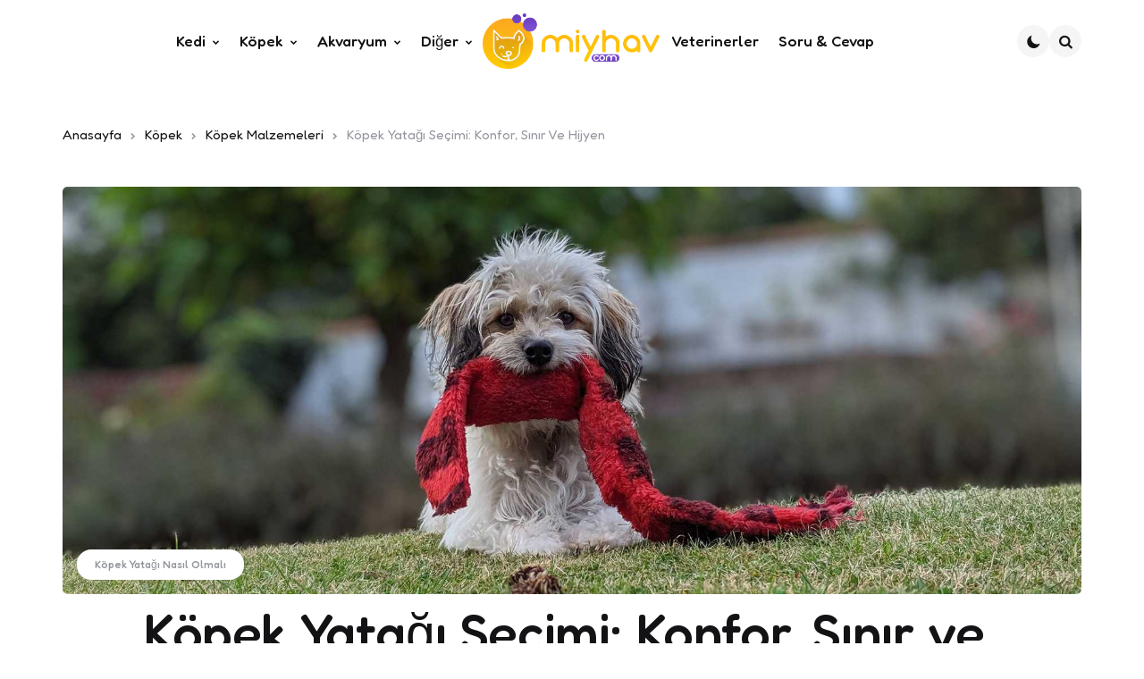

--- FILE ---
content_type: text/html; charset=UTF-8
request_url: https://www.miyhav.com/kopek/kopek-malzemeleri/kopek-yatagi-nasil-olmali
body_size: 25839
content:



<!DOCTYPE html><html lang="tr"><head><script>(function(w,i,g){w[g]=w[g]||[];if(typeof w[g].push=='function')w[g].push(i)})
(window,'GTM-PVQH43D','google_tags_first_party');</script><script>(function(w,d,s,l){w[l]=w[l]||[];(function(){w[l].push(arguments);})('set', 'developer_id.dY2E1Nz', true);
		var f=d.getElementsByTagName(s)[0],
		j=d.createElement(s);j.async=true;j.src='/krikox1/';
		f.parentNode.insertBefore(j,f);
		})(window,document,'script','dataLayer');</script><meta charset="UTF-8"><meta name="viewport" content="width=device-width, initial-scale=1.0"><link rel="preload" as="image" href="https://www.miyhav.com/icerik/uploads/2020/06/kopek-yatagi-nasil-olmalidir.jpg" imagesrcset="https://www.miyhav.com/icerik/uploads/2020/06/kopek-yatagi-nasil-olmalidir.jpg 1800w, https://www.miyhav.com/icerik/uploads/2020/06/kopek-yatagi-nasil-olmalidir-300x200.jpg 300w, https://www.miyhav.com/icerik/uploads/2020/06/kopek-yatagi-nasil-olmalidir-1024x683.jpg 1024w, https://www.miyhav.com/icerik/uploads/2020/06/kopek-yatagi-nasil-olmalidir-768x512.jpg 768w, https://www.miyhav.com/icerik/uploads/2020/06/kopek-yatagi-nasil-olmalidir-1536x1024.jpg 1536w" imagesizes="auto, (max-width: 1800px) 100vw, 1800px" /><link rel="profile" href="https://gmpg.org/xfn/11"><meta name='robots' content='index, follow, max-image-preview:large, max-snippet:-1, max-video-preview:-1' /><link media="all" href="https://www.miyhav.com/icerik/cache/autoptimize/css/autoptimize_2e0dea9c10a8379f551a462965ca64ef.css" rel="stylesheet"><title>Köpek Yatağı Seçimi: Konfor, Sınır ve Hijyen - Köpek Yatağı Nasıl Olmalı</title><meta name="description" content="Köpek yatağı nasıl olmalı köpek sahipleri için önemli bir soru. Köpeklerimiz genelde geceleri bizimle uyumayı ve aynı yatağı paylaşmayı sever." /><link rel="canonical" href="https://www.miyhav.com/kopek/kopek-malzemeleri/kopek-yatagi-nasil-olmali" /><meta property="og:locale" content="tr_TR" /><meta property="og:type" content="article" /><meta property="og:title" content="Köpek Yatağı Seçimi: Konfor, Sınır ve Hijyen - Köpek Yatağı Nasıl Olmalı" /><meta property="og:description" content="Köpek yatağı nasıl olmalı köpek sahipleri için önemli bir soru. Köpeklerimiz genelde geceleri bizimle uyumayı ve aynı yatağı paylaşmayı sever." /><meta property="og:url" content="https://www.miyhav.com/kopek/kopek-malzemeleri/kopek-yatagi-nasil-olmali" /><meta property="og:site_name" content="miyhav.com" /><meta property="article:publisher" content="https://www.facebook.com/miyhavcom/" /><meta property="article:published_time" content="2020-06-13T15:51:57+00:00" /><meta property="article:modified_time" content="2025-12-07T10:50:13+00:00" /><meta property="og:image" content="https://www.miyhav.com/icerik/uploads/2020/06/kopek-yatagi-nasil-olmalidir.jpg" /><meta property="og:image:width" content="1800" /><meta property="og:image:height" content="1200" /><meta property="og:image:type" content="image/jpeg" /><meta name="author" content="Mert Sadık" /><meta name="twitter:card" content="summary_large_image" /><meta name="twitter:creator" content="@miyhavcom" /><meta name="twitter:site" content="@miyhavcom" /> <script type="application/ld+json" class="yoast-schema-graph">{"@context":"https://schema.org","@graph":[{"@type":"Article","@id":"https://www.miyhav.com/kopek/kopek-malzemeleri/kopek-yatagi-nasil-olmali#article","isPartOf":{"@id":"https://www.miyhav.com/kopek/kopek-malzemeleri/kopek-yatagi-nasil-olmali"},"author":{"name":"Mert Sadık","@id":"https://www.miyhav.com/#/schema/person/3e719282ecb586b4214884dc941814df"},"headline":"Köpek Yatağı Seçimi: Konfor, Sınır ve Hijyen","datePublished":"2020-06-13T15:51:57+00:00","dateModified":"2025-12-07T10:50:13+00:00","mainEntityOfPage":{"@id":"https://www.miyhav.com/kopek/kopek-malzemeleri/kopek-yatagi-nasil-olmali"},"wordCount":2105,"commentCount":0,"publisher":{"@id":"https://www.miyhav.com/#organization"},"image":{"@id":"https://www.miyhav.com/kopek/kopek-malzemeleri/kopek-yatagi-nasil-olmali#primaryimage"},"thumbnailUrl":"https://www.miyhav.com/icerik/uploads/2020/06/kopek-yatagi-nasil-olmalidir.jpg","articleSection":["Köpek Malzemeleri"],"inLanguage":"tr","potentialAction":[{"@type":"CommentAction","name":"Comment","target":["https://www.miyhav.com/kopek/kopek-malzemeleri/kopek-yatagi-nasil-olmali#respond"]}],"hasPart":[{"@type":"SiteNavigationElement","name":"Table of Contents","url":"https://www.miyhav.com/kopek/kopek-malzemeleri/kopek-yatagi-nasil-olmali#ez-toc","position":1,"hasPart":[{"@type":"SiteNavigationElement","name":"Neyi, Neden Seçiyoruz?","url":"https://www.miyhav.com/kopek/kopek-malzemeleri/kopek-yatagi-nasil-olmali#neyi-neden-seciyoruz","position":2},{"@type":"SiteNavigationElement","name":"Köpeğin Uykusu, Alanı ve Rutinleri","url":"https://www.miyhav.com/kopek/kopek-malzemeleri/kopek-yatagi-nasil-olmali#kopegin-uykusu-alani-ve-rutinleri","position":3},{"@type":"SiteNavigationElement","name":"Yatırımı Doğru Planlamak","url":"https://www.miyhav.com/kopek/kopek-malzemeleri/kopek-yatagi-nasil-olmali#yatirimi-dogru-planlamak","position":4},{"@type":"SiteNavigationElement","name":"Evdeki Alanı Planlamak: Uygun Yer, Uygun Sıklık","url":"https://www.miyhav.com/kopek/kopek-malzemeleri/kopek-yatagi-nasil-olmali#evdeki-alani-planlamak-uygun-yer-uygun-siklik","position":5},{"@type":"SiteNavigationElement","name":"Şekil Seçimi: Yuvarlak mı, Dikdörtgen mi?","url":"https://www.miyhav.com/kopek/kopek-malzemeleri/kopek-yatagi-nasil-olmali#sekil-secimi-yuvarlak-mi-dikdortgen-mi","position":6},{"@type":"SiteNavigationElement","name":"Özel İhtiyaçlar: Mevsim, Sağlık ve Yaş Faktörleri","url":"https://www.miyhav.com/kopek/kopek-malzemeleri/kopek-yatagi-nasil-olmali#ozel-ihtiyaclar-mevsim-saglik-ve-yas-faktorleri","position":7},{"@type":"SiteNavigationElement","name":"Kulübe veya Çadır Tipi Yataklar: Kapalı ve Sıcak Alan Tercihi","url":"https://www.miyhav.com/kopek/kopek-malzemeleri/kopek-yatagi-nasil-olmali#kulube-veya-cadir-tipi-yataklar-kapali-ve-sicak-alan-tercihi","position":8},{"@type":"SiteNavigationElement","name":"Alternatifler: Minder, Büyük Yastık ve Sepet Çözümleri","url":"https://www.miyhav.com/kopek/kopek-malzemeleri/kopek-yatagi-nasil-olmali#alternatifler-minder-buyuk-yastik-ve-sepet-cozumleri","position":9},{"@type":"SiteNavigationElement","name":"Sık Yapılan Hatalar ve Kaçınma Yolları","url":"https://www.miyhav.com/kopek/kopek-malzemeleri/kopek-yatagi-nasil-olmali#sik-yapilan-hatalar-ve-kacinma-yollari","position":10},{"@type":"SiteNavigationElement","name":"Temizlik ve Bakım Rutinleri","url":"https://www.miyhav.com/kopek/kopek-malzemeleri/kopek-yatagi-nasil-olmali#temizlik-ve-bakim-rutinleri","position":11},{"@type":"SiteNavigationElement","name":"Davranışsal İnce Ayar: Yatağı Sevdirmek","url":"https://www.miyhav.com/kopek/kopek-malzemeleri/kopek-yatagi-nasil-olmali#davranissal-ince-ayar-yatagi-sevdirmek","position":12},{"@type":"SiteNavigationElement","name":"Mini Sözlük","url":"https://www.miyhav.com/kopek/kopek-malzemeleri/kopek-yatagi-nasil-olmali#mini-sozluk","position":13},{"@type":"SiteNavigationElement","name":"Özet","url":"https://www.miyhav.com/kopek/kopek-malzemeleri/kopek-yatagi-nasil-olmali#ozet","position":14},{"@type":"SiteNavigationElement","name":"Sıkça Sorulan Sorular","url":"https://www.miyhav.com/kopek/kopek-malzemeleri/kopek-yatagi-nasil-olmali#sikca-sorulan-sorular","position":15}]}]},{"@type":"WebPage","@id":"https://www.miyhav.com/kopek/kopek-malzemeleri/kopek-yatagi-nasil-olmali","url":"https://www.miyhav.com/kopek/kopek-malzemeleri/kopek-yatagi-nasil-olmali","name":"Köpek Yatağı Seçimi: Konfor, Sınır ve Hijyen - Köpek Yatağı Nasıl Olmalı","isPartOf":{"@id":"https://www.miyhav.com/#website"},"primaryImageOfPage":{"@id":"https://www.miyhav.com/kopek/kopek-malzemeleri/kopek-yatagi-nasil-olmali#primaryimage"},"image":{"@id":"https://www.miyhav.com/kopek/kopek-malzemeleri/kopek-yatagi-nasil-olmali#primaryimage"},"thumbnailUrl":"https://www.miyhav.com/icerik/uploads/2020/06/kopek-yatagi-nasil-olmalidir.jpg","datePublished":"2020-06-13T15:51:57+00:00","dateModified":"2025-12-07T10:50:13+00:00","description":"Köpek yatağı nasıl olmalı köpek sahipleri için önemli bir soru. Köpeklerimiz genelde geceleri bizimle uyumayı ve aynı yatağı paylaşmayı sever.","breadcrumb":{"@id":"https://www.miyhav.com/kopek/kopek-malzemeleri/kopek-yatagi-nasil-olmali#breadcrumb"},"inLanguage":"tr","potentialAction":[{"@type":"ReadAction","target":["https://www.miyhav.com/kopek/kopek-malzemeleri/kopek-yatagi-nasil-olmali"]}]},{"@type":"ImageObject","inLanguage":"tr","@id":"https://www.miyhav.com/kopek/kopek-malzemeleri/kopek-yatagi-nasil-olmali#primaryimage","url":"https://www.miyhav.com/icerik/uploads/2020/06/kopek-yatagi-nasil-olmalidir.jpg","contentUrl":"https://www.miyhav.com/icerik/uploads/2020/06/kopek-yatagi-nasil-olmalidir.jpg","width":1800,"height":1200,"caption":"Köpek Yatağı Nasıl Olmalı"},{"@type":"BreadcrumbList","@id":"https://www.miyhav.com/kopek/kopek-malzemeleri/kopek-yatagi-nasil-olmali#breadcrumb","itemListElement":[{"@type":"ListItem","position":1,"name":"Anasayfa","item":"https://www.miyhav.com/"},{"@type":"ListItem","position":2,"name":"Köpek","item":"https://www.miyhav.com/kopek"},{"@type":"ListItem","position":3,"name":"Köpek Malzemeleri","item":"https://www.miyhav.com/kopek/kopek-malzemeleri"},{"@type":"ListItem","position":4,"name":"Köpek Yatağı Seçimi: Konfor, Sınır ve Hijyen"}]},{"@type":"WebSite","@id":"https://www.miyhav.com/#website","url":"https://www.miyhav.com/","name":"miyhav.com","description":"","publisher":{"@id":"https://www.miyhav.com/#organization"},"potentialAction":[{"@type":"SearchAction","target":{"@type":"EntryPoint","urlTemplate":"https://www.miyhav.com/?s={search_term_string}"},"query-input":{"@type":"PropertyValueSpecification","valueRequired":true,"valueName":"search_term_string"}}],"inLanguage":"tr"},{"@type":"Organization","@id":"https://www.miyhav.com/#organization","name":"Miyhav","url":"https://www.miyhav.com/","logo":{"@type":"ImageObject","inLanguage":"tr","@id":"https://www.miyhav.com/#/schema/logo/image/","url":"https://www.miyhav.com/icerik/uploads/2018/04/miyhav-com-head-logo.png","contentUrl":"https://www.miyhav.com/icerik/uploads/2018/04/miyhav-com-head-logo.png","width":351,"height":110,"caption":"Miyhav"},"image":{"@id":"https://www.miyhav.com/#/schema/logo/image/"},"sameAs":["https://www.facebook.com/miyhavcom/","https://x.com/miyhavcom","https://instagram.com/miyhavcom"]},{"@type":"Person","@id":"https://www.miyhav.com/#/schema/person/3e719282ecb586b4214884dc941814df","name":"Mert Sadık","image":{"@type":"ImageObject","inLanguage":"tr","@id":"https://www.miyhav.com/#/schema/person/image/","url":"https://secure.gravatar.com/avatar/48318992dbc72146c14bc58bbb8e6332cf93e520f410e2446e32fab04545ab3e?s=96&d=monsterid&r=g","contentUrl":"https://secure.gravatar.com/avatar/48318992dbc72146c14bc58bbb8e6332cf93e520f410e2446e32fab04545ab3e?s=96&d=monsterid&r=g","caption":"Mert Sadık"},"description":"Merhaba, ben Miyhav bünyesinde görev yapan bir Hayvan Davranış Uzmanı, Eğitmen ve Zenginleştirme Uzmanıyım. Uzmanlık alanım, evcil hayvanların doğal davranışlarını destekleyerek onların fiziksel ve zihinsel refahını artırmak, aynı zamanda sahipleriyle daha dengeli ve tatmin edici bir yaşam sürmelerine katkı sağlamaktır. Bu doğrultuda, hayvan davranışlarını olumlu pekiştirme temelli yaklaşımlarla şekillendiriyor; güvenli, eğitici ve zenginleştirici oyunlar, uygulamalar ve \"kendin yap\" fikirleri sunarak sürece bütüncül bir bakış açısı getiriyorum. Farklı türlerle edinilmiş saha deneyimi ve bilimsel temellere dayanan yöntemlerle, hem hayvanlar hem de sahipleri için sürdürülebilir, etik ve etkili çözümler üretmeyi hedefliyorum.","url":"https://www.miyhav.com/yazar/mert-sadik"}]}</script> <link rel='dns-prefetch' href='//fonts.googleapis.com' /><link rel="preload" as="image" href="https://www.miyhav.com/icerik/uploads/2020/06/kopek-yatagi-nasil-olmalidir.jpg"><link rel='stylesheet' id='tfm-google-font-fredoka-css' href='https://fonts.googleapis.com/css2?family=Fredoka%3Awght%40300..700&#038;display=swap&#038;ver=1.0.0' type='text/css' media='all' /> <script type="text/javascript" id="post-views-counter-frontend-js-before">var pvcArgsFrontend={"mode":"js","postID":2516,"requestURL":"https:\/\/www.miyhav.com\/wp-admin\/admin-ajax.php","nonce":"67cbe7ced7","dataStorage":"cookies","multisite":false,"path":"\/","domain":""};</script> <script type="text/javascript" id="jquery-core-js-extra">var directorist={"request_headers":{"Referer-Page-ID":2516},"nonce":"d9139cb0e8","directorist_nonce":"5cea312d82","ajax_nonce":"c03c80c381","is_admin":"","ajaxurl":"https://www.miyhav.com/wp-admin/admin-ajax.php","assets_url":"https://www.miyhav.com/icerik/eklenti/directorist/assets/","home_url":"https://www.miyhav.com","rest_url":"https://www.miyhav.com/wp-json/","rest_nonce":"0203b85863","nonceName":"atbdp_nonce_js","login_alert_message":"\u00dczg\u00fcn\u00fcz, \u00f6nce giri\u015f yapman\u0131z gerekiyor.","rtl":"false","warning":"UYARI!","success":"BA\u015eARILI!","not_add_more_than_one":"Birden fazla inceleme ekleyemezsiniz. Yorumunuzu d\u00fczenlemek veya silmek i\u00e7in sayfay\u0131 yenileyin!,","duplicate_review_error":"Afedersiniz! incelemeniz devam ediyor.","review_success":"\u0130ncelemeler Ba\u015far\u0131yla Kaydedildi!","review_approval_text":"We have received your review. It requires approval.","review_error":"Bir \u015feyler yanl\u0131\u015f gitti. Formu kontrol edin ve tekrar deneyin!!!","review_loaded":"Yorumlar Y\u00fcklendi!","review_not_available":"DAHA FAZLA \u0130NCELEME YOK!,","review_have_not_for_delete":"Silinecek yorumunuz yok. Yeni inceleme g\u00f6ndermek i\u00e7in sayfay\u0131 yenileyin!!!,","review_sure_msg":"Emin misiniz?","review_want_to_remove":"Bu incelemeyi ger\u00e7ekten kald\u0131rmak istiyor musunuz!","review_delete_msg":"Evet, Silin!","review_cancel_btn_text":"Vazge\u00e7","review_wrong_msg":"Bir \u015feyler ters gitti!, Tekrar deneyin","listing_remove_title":"Emin misiniz?","listing_remove_text":"Bu \u00f6\u011feyi ger\u00e7ekten silmek istiyor musunuz?!","listing_remove_confirm_text":"Evet, Silin!","listing_delete":"Silindi!!","listing_error_title":"HATA!!","listing_error_text":"Bir \u015feyler ters gitti!!!, Tekrar deneyin","upload_pro_pic_title":"Bir profil resmi se\u00e7in veya y\u00fckleyin","upload_pro_pic_text":"Bu Resmi Kullan","payNow":"\u015eimdi \u00d6de","completeSubmission":"G\u00f6nderimi Tamamla","waiting_msg":"Mesaj g\u00f6nderiliyor, l\u00fctfen bekleyin...","plugin_url":"https://www.miyhav.com/icerik/eklenti/directorist/","currentDate":"13 Haziran 2020","enable_reviewer_content":"1","add_listing_data":{"nonce":"d9139cb0e8","ajaxurl":"https://www.miyhav.com/wp-admin/admin-ajax.php","nonceName":"atbdp_nonce_js","is_admin":false,"media_uploader":[{"element_id":"directorist-image-upload","meta_name":"listing_img","files_meta_name":"files_meta","error_msg":"Hizmet galerisinde ge\u00e7ersiz dosyalar var"}],"i18n_text":{"see_more_text":"Devam\u0131n\u0131 g\u00f6r","see_less_text":"Daha Az G\u00f6r","confirmation_text":"Emin misiniz","ask_conf_sl_lnk_del_txt":"Bu Sosyal Ba\u011flant\u0131y\u0131 ger\u00e7ekten kald\u0131rmak istiyor musunuz!","ask_conf_faqs_del_txt":"Bu SSS'yi ger\u00e7ekten kald\u0131rmak istiyor musunuz!","confirm_delete":"Evet, Silin!","deleted":"Silindi!","max_location_creation":"","max_location_msg":"Yaln\u0131zca  kullanabilirsiniz","submission_wait_msg":"L\u00fctfen bekleyin, g\u00f6nderiminiz i\u015fleme al\u0131n\u0131yor.","image_uploading_msg":"L\u00fctfen bekleyin, se\u00e7ti\u011finiz resimler y\u00fckleniyor."},"create_new_tag":"","create_new_loc":"","create_new_cat":"","image_notice":"Afedersiniz! Maksimum resim s\u0131n\u0131r\u0131n\u0131 a\u015ft\u0131n\u0131z","category_custom_field_relations":{"902":[]}},"lazy_load_taxonomy_fields":"","current_page_id":"2516","icon_markup":"\u003Ci class=\"directorist-icon-mask ##CLASS##\" aria-hidden=\"true\" style=\"--directorist-icon: url(##URL##)\"\u003E\u003C/i\u003E","search_form_default_label":"Etiket","search_form_default_placeholder":"Yer tutucu","add_listing_url":"https://www.miyhav.com/veteriner-ekle","enabled_multi_directory":"","site_name":"miyhav.com","dynamic_view_count_cache":"","loading_more_text":"Daha fazla y\u00fckle...","script_debugging":"1","ajax_url":"https://www.miyhav.com/wp-admin/admin-ajax.php","redirect_url":"https://www.miyhav.com/veteriner?rand=1769222351&rand=1769222351","loading_message":"Kullan\u0131c\u0131 bilgisi g\u00f6nderiliyor, l\u00fctfen bekleyin ...","login_error_message":"Yanl\u0131\u015f kullan\u0131c\u0131 ad\u0131 veya parola.","i18n_text":{"category_selection":"Kategori Se\u00e7","location_selection":"\u015eehir Se\u00e7in","show_more":"Daha Fazla G\u00f6ster","show_less":"Az g\u00f6ster","added_favourite":"Favorilere eklendi","please_login":"L\u00fctfen \u00f6nce giri\u015f yap\u0131n\u0131z","select_listing_map":"openstreet","Miles":" Kilometre"},"args":{"search_max_radius_distance":1000},"directory_type":"902","default_directory_type":"general","directory_type_term_data":{"submission_form_fields":{"fields":{"title":{"field_key":"listing_title","type":"text","required":"1","label":"Klini\u011fin \u0130smi","placeholder":"Ba\u015fl\u0131k Girin","widget_group":"preset","widget_name":"title","widget_key":"title"},"description":{"field_key":"listing_content","type":"wp_editor","label":"Klinik Hakk\u0131nda","placeholder":"","required":"1","only_for_admin":"","widget_group":"preset","widget_name":"description","widget_key":"description"},"location":{"type":"multiple","field_key":"tax_input[at_biz_dir-location][]","label":"Konum","required":"1","only_for_admin":"","widget_group":"preset","widget_name":"location","widget_key":"location","create_new_loc":""},"tag":{"type":"multiple","field_key":"tax_input[at_biz_dir-tags][]","label":"Etiket","required":"","allow_new":"","only_for_admin":"","widget_group":"preset","widget_name":"tag","widget_key":"tag"},"category":{"type":"multiple","field_key":"admin_category_select[]","label":"Kategori Se\u00e7in","required":"","only_for_admin":"","widget_group":"preset","widget_name":"category","widget_key":"category","create_new_cat":""},"hide_contact_owner":{"type":"checkbox","field_key":"hide_contact_owner","label":"Sayfada ileti\u015fim bilgilerimi g\u00f6sterme.","placeholder":"Posta kodu girin","required":"0","widget_group":"preset","widget_name":"hide_contact_owner","widget_key":"hide_contact_owner"},"phone":{"type":"tel","field_key":"phone","label":"Telefon","placeholder":"Telefon Numaras\u0131","required":"1","only_for_admin":"","widget_group":"preset","widget_name":"phone","widget_key":"phone","whatsapp":""},"phone2":{"type":"tel","field_key":"phone2","label":"Telefon","placeholder":"Phone Number","required":"","only_for_admin":"","widget_group":"preset","widget_name":"phone2","widget_key":"phone2","whatsapp":""},"email":{"type":"email","field_key":"email","label":"E-Posta","placeholder":"E-Posta Giriniz","required":"","only_for_admin":"","widget_group":"preset","widget_name":"email","widget_key":"email"},"website":{"type":"text","field_key":"website","label":"\u0130nternet Sitesi","placeholder":"\u0130nternet sitesi \u00f6rn. https://www.miyhav.com","required":"","only_for_admin":"","plans":[],"widget_group":"preset","widget_name":"website","widget_key":"website"},"social_info":{"type":"add_new","field_key":"social","label":"Sosyal Medya","required":"","only_for_admin":"","widget_group":"preset","widget_name":"social_info","widget_key":"social_info"},"address":{"type":"text","field_key":"address","label":"Adres","placeholder":"Veteriner adresi. \u00d6rn: Ata\u015fehir","required":"1","only_for_admin":"","widget_group":"preset","widget_name":"address","widget_key":"address"},"map":{"type":"map","field_key":"map","label":"Map","only_for_admin":"","lat_long":"Or Enter Coordinates (latitude and longitude) Manually","required":"","widget_group":"preset","widget_name":"map","widget_key":"map"},"image_upload":{"type":"media","field_key":"listing_img","label":"Images","select_files_label":"Dosya Se\u00e7in","required":"","max_image_limit":"0","max_per_image_limit":"0","max_total_image_limit":"1","only_for_admin":"","widget_group":"preset","widget_name":"image_upload","widget_key":"image_upload"},"video":{"type":"text","field_key":"videourl","label":"Video Url","placeholder":"Sadece YouTube &amp; Vimeo URL'si girebilirsiniz...","required":"","only_for_admin":"","widget_group":"preset","widget_name":"video","widget_key":"video"},"terms_privacy":{"type":"text","field_key":"privacy_policy","text":"I agree to the \u003Ca href=\"https://www.miyhav.com/gizlilik-politikasi\" target=\"_blank\"\u003EPrivacy Policy\u003C/a\u003E and \u003Ca href=\"https://www.miyhav.com/gizlilik-politikasi\" target=\"_blank\"\u003ETerms of Service\u003C/a\u003E","required":"1","widget_group":"preset","widget_name":"terms_privacy","widget_key":"terms_privacy"}},"groups":[{"label":"General Information","lock":"1","fields":["title","description","location","tag","category"],"id":"general-information"},{"label":"\u0130leti\u015fim Bilgileri","fields":["hide_contact_owner","phone","phone2","email","website","social_info"],"id":"i\u0307leti\u015fim-bilgileri"},{"label":"Harita","fields":["address","map"],"id":"harita"},{"label":"Foto\u011fraf &amp; Video","fields":["image_upload","video","terms_privacy"],"id":"foto\u011fraf-&amp;-video"}]},"search_form_fields":{"fields":{"title":{"required":"","label":"Veteriner ara...","placeholder":"Veteriner ara...","widget_name":"title","widget_group":"available_widgets","widget_key":"title"},"location":{"required":"","placeholder":"Konum","widget_group":"available_widgets","label":"Konum","widget_name":"location","widget_key":"location"},"review":{"label":"Puana G\u00f6re","widget_name":"review","widget_group":"other_widgets","widget_key":"review"},"radius_search":{"label":"Etraf\u0131mda Ara","default_radius_distance":"0","radius_search_unit":"kilometers","widget_name":"radius_search","widget_group":"other_widgets","widget_key":"radius_search","radius_search_based_on":"address","max_radius_distance":"1000"},"pricing":{"price_range_min_placeholder":"Min","price_range_max_placeholder":"Max","widget_name":"pricing","widget_group":"available_widgets","label":"","widget_key":"pricing"},"category":{"required":"","label":"Kategori","placeholder":"Kategori Se\u00e7","widget_group":"available_widgets","widget_name":"category","original_widget_key":"category","widget_key":"category"}},"groups":[{"label":"Basic","lock":"1","draggable":"","fields":["title","location"],"id":"basic"},{"label":"Advanced","lock":"1","draggable":"","fields":["category","review","radius_search","pricing"],"id":"advanced"}]}},"miles":" Kilometre","default_val":"0","countryRestriction":"","restricted_countries":"","use_def_lat_long":"","ajaxnonce":"c03c80c381"};var directorist={"request_headers":{"Referer-Page-ID":2516},"nonce":"d9139cb0e8","directorist_nonce":"5cea312d82","ajax_nonce":"c03c80c381","is_admin":"","ajaxurl":"https://www.miyhav.com/wp-admin/admin-ajax.php","assets_url":"https://www.miyhav.com/icerik/eklenti/directorist/assets/","home_url":"https://www.miyhav.com","rest_url":"https://www.miyhav.com/wp-json/","rest_nonce":"0203b85863","nonceName":"atbdp_nonce_js","login_alert_message":"\u00dczg\u00fcn\u00fcz, \u00f6nce giri\u015f yapman\u0131z gerekiyor.","rtl":"false","warning":"UYARI!","success":"BA\u015eARILI!","not_add_more_than_one":"Birden fazla inceleme ekleyemezsiniz. Yorumunuzu d\u00fczenlemek veya silmek i\u00e7in sayfay\u0131 yenileyin!,","duplicate_review_error":"Afedersiniz! incelemeniz devam ediyor.","review_success":"\u0130ncelemeler Ba\u015far\u0131yla Kaydedildi!","review_approval_text":"We have received your review. It requires approval.","review_error":"Bir \u015feyler yanl\u0131\u015f gitti. Formu kontrol edin ve tekrar deneyin!!!","review_loaded":"Yorumlar Y\u00fcklendi!","review_not_available":"DAHA FAZLA \u0130NCELEME YOK!,","review_have_not_for_delete":"Silinecek yorumunuz yok. Yeni inceleme g\u00f6ndermek i\u00e7in sayfay\u0131 yenileyin!!!,","review_sure_msg":"Emin misiniz?","review_want_to_remove":"Bu incelemeyi ger\u00e7ekten kald\u0131rmak istiyor musunuz!","review_delete_msg":"Evet, Silin!","review_cancel_btn_text":"Vazge\u00e7","review_wrong_msg":"Bir \u015feyler ters gitti!, Tekrar deneyin","listing_remove_title":"Emin misiniz?","listing_remove_text":"Bu \u00f6\u011feyi ger\u00e7ekten silmek istiyor musunuz?!","listing_remove_confirm_text":"Evet, Silin!","listing_delete":"Silindi!!","listing_error_title":"HATA!!","listing_error_text":"Bir \u015feyler ters gitti!!!, Tekrar deneyin","upload_pro_pic_title":"Bir profil resmi se\u00e7in veya y\u00fckleyin","upload_pro_pic_text":"Bu Resmi Kullan","payNow":"\u015eimdi \u00d6de","completeSubmission":"G\u00f6nderimi Tamamla","waiting_msg":"Mesaj g\u00f6nderiliyor, l\u00fctfen bekleyin...","plugin_url":"https://www.miyhav.com/icerik/eklenti/directorist/","currentDate":"13 Haziran 2020","enable_reviewer_content":"1","add_listing_data":{"nonce":"d9139cb0e8","ajaxurl":"https://www.miyhav.com/wp-admin/admin-ajax.php","nonceName":"atbdp_nonce_js","is_admin":false,"media_uploader":[{"element_id":"directorist-image-upload","meta_name":"listing_img","files_meta_name":"files_meta","error_msg":"Hizmet galerisinde ge\u00e7ersiz dosyalar var"}],"i18n_text":{"see_more_text":"Devam\u0131n\u0131 g\u00f6r","see_less_text":"Daha Az G\u00f6r","confirmation_text":"Emin misiniz","ask_conf_sl_lnk_del_txt":"Bu Sosyal Ba\u011flant\u0131y\u0131 ger\u00e7ekten kald\u0131rmak istiyor musunuz!","ask_conf_faqs_del_txt":"Bu SSS'yi ger\u00e7ekten kald\u0131rmak istiyor musunuz!","confirm_delete":"Evet, Silin!","deleted":"Silindi!","max_location_creation":"","max_location_msg":"Yaln\u0131zca  kullanabilirsiniz","submission_wait_msg":"L\u00fctfen bekleyin, g\u00f6nderiminiz i\u015fleme al\u0131n\u0131yor.","image_uploading_msg":"L\u00fctfen bekleyin, se\u00e7ti\u011finiz resimler y\u00fckleniyor."},"create_new_tag":"","create_new_loc":"","create_new_cat":"","image_notice":"Afedersiniz! Maksimum resim s\u0131n\u0131r\u0131n\u0131 a\u015ft\u0131n\u0131z","category_custom_field_relations":{"902":[]}},"lazy_load_taxonomy_fields":"","current_page_id":"2516","icon_markup":"\u003Ci class=\"directorist-icon-mask ##CLASS##\" aria-hidden=\"true\" style=\"--directorist-icon: url(##URL##)\"\u003E\u003C/i\u003E","search_form_default_label":"Etiket","search_form_default_placeholder":"Yer tutucu","add_listing_url":"https://www.miyhav.com/veteriner-ekle","enabled_multi_directory":"","site_name":"miyhav.com","dynamic_view_count_cache":"","loading_more_text":"Daha fazla y\u00fckle...","script_debugging":"1","ajax_url":"https://www.miyhav.com/wp-admin/admin-ajax.php","redirect_url":"https://www.miyhav.com/veteriner?rand=1769222351&rand=1769222351","loading_message":"Kullan\u0131c\u0131 bilgisi g\u00f6nderiliyor, l\u00fctfen bekleyin ...","login_error_message":"Yanl\u0131\u015f kullan\u0131c\u0131 ad\u0131 veya parola.","i18n_text":{"category_selection":"Kategori Se\u00e7","location_selection":"\u015eehir Se\u00e7in","show_more":"Daha Fazla G\u00f6ster","show_less":"Az g\u00f6ster","added_favourite":"Favorilere eklendi","please_login":"L\u00fctfen \u00f6nce giri\u015f yap\u0131n\u0131z","select_listing_map":"openstreet","Miles":" Kilometre"},"args":{"search_max_radius_distance":1000},"directory_type":"902","default_directory_type":"general","directory_type_term_data":{"submission_form_fields":{"fields":{"title":{"field_key":"listing_title","type":"text","required":"1","label":"Klini\u011fin \u0130smi","placeholder":"Ba\u015fl\u0131k Girin","widget_group":"preset","widget_name":"title","widget_key":"title"},"description":{"field_key":"listing_content","type":"wp_editor","label":"Klinik Hakk\u0131nda","placeholder":"","required":"1","only_for_admin":"","widget_group":"preset","widget_name":"description","widget_key":"description"},"location":{"type":"multiple","field_key":"tax_input[at_biz_dir-location][]","label":"Konum","required":"1","only_for_admin":"","widget_group":"preset","widget_name":"location","widget_key":"location","create_new_loc":""},"tag":{"type":"multiple","field_key":"tax_input[at_biz_dir-tags][]","label":"Etiket","required":"","allow_new":"","only_for_admin":"","widget_group":"preset","widget_name":"tag","widget_key":"tag"},"category":{"type":"multiple","field_key":"admin_category_select[]","label":"Kategori Se\u00e7in","required":"","only_for_admin":"","widget_group":"preset","widget_name":"category","widget_key":"category","create_new_cat":""},"hide_contact_owner":{"type":"checkbox","field_key":"hide_contact_owner","label":"Sayfada ileti\u015fim bilgilerimi g\u00f6sterme.","placeholder":"Posta kodu girin","required":"0","widget_group":"preset","widget_name":"hide_contact_owner","widget_key":"hide_contact_owner"},"phone":{"type":"tel","field_key":"phone","label":"Telefon","placeholder":"Telefon Numaras\u0131","required":"1","only_for_admin":"","widget_group":"preset","widget_name":"phone","widget_key":"phone","whatsapp":""},"phone2":{"type":"tel","field_key":"phone2","label":"Telefon","placeholder":"Phone Number","required":"","only_for_admin":"","widget_group":"preset","widget_name":"phone2","widget_key":"phone2","whatsapp":""},"email":{"type":"email","field_key":"email","label":"E-Posta","placeholder":"E-Posta Giriniz","required":"","only_for_admin":"","widget_group":"preset","widget_name":"email","widget_key":"email"},"website":{"type":"text","field_key":"website","label":"\u0130nternet Sitesi","placeholder":"\u0130nternet sitesi \u00f6rn. https://www.miyhav.com","required":"","only_for_admin":"","plans":[],"widget_group":"preset","widget_name":"website","widget_key":"website"},"social_info":{"type":"add_new","field_key":"social","label":"Sosyal Medya","required":"","only_for_admin":"","widget_group":"preset","widget_name":"social_info","widget_key":"social_info"},"address":{"type":"text","field_key":"address","label":"Adres","placeholder":"Veteriner adresi. \u00d6rn: Ata\u015fehir","required":"1","only_for_admin":"","widget_group":"preset","widget_name":"address","widget_key":"address"},"map":{"type":"map","field_key":"map","label":"Map","only_for_admin":"","lat_long":"Or Enter Coordinates (latitude and longitude) Manually","required":"","widget_group":"preset","widget_name":"map","widget_key":"map"},"image_upload":{"type":"media","field_key":"listing_img","label":"Images","select_files_label":"Dosya Se\u00e7in","required":"","max_image_limit":"0","max_per_image_limit":"0","max_total_image_limit":"1","only_for_admin":"","widget_group":"preset","widget_name":"image_upload","widget_key":"image_upload"},"video":{"type":"text","field_key":"videourl","label":"Video Url","placeholder":"Sadece YouTube &amp; Vimeo URL'si girebilirsiniz...","required":"","only_for_admin":"","widget_group":"preset","widget_name":"video","widget_key":"video"},"terms_privacy":{"type":"text","field_key":"privacy_policy","text":"I agree to the \u003Ca href=\"https://www.miyhav.com/gizlilik-politikasi\" target=\"_blank\"\u003EPrivacy Policy\u003C/a\u003E and \u003Ca href=\"https://www.miyhav.com/gizlilik-politikasi\" target=\"_blank\"\u003ETerms of Service\u003C/a\u003E","required":"1","widget_group":"preset","widget_name":"terms_privacy","widget_key":"terms_privacy"}},"groups":[{"label":"General Information","lock":"1","fields":["title","description","location","tag","category"],"id":"general-information"},{"label":"\u0130leti\u015fim Bilgileri","fields":["hide_contact_owner","phone","phone2","email","website","social_info"],"id":"i\u0307leti\u015fim-bilgileri"},{"label":"Harita","fields":["address","map"],"id":"harita"},{"label":"Foto\u011fraf &amp; Video","fields":["image_upload","video","terms_privacy"],"id":"foto\u011fraf-&amp;-video"}]},"search_form_fields":{"fields":{"title":{"required":"","label":"Veteriner ara...","placeholder":"Veteriner ara...","widget_name":"title","widget_group":"available_widgets","widget_key":"title"},"location":{"required":"","placeholder":"Konum","widget_group":"available_widgets","label":"Konum","widget_name":"location","widget_key":"location"},"review":{"label":"Puana G\u00f6re","widget_name":"review","widget_group":"other_widgets","widget_key":"review"},"radius_search":{"label":"Etraf\u0131mda Ara","default_radius_distance":"0","radius_search_unit":"kilometers","widget_name":"radius_search","widget_group":"other_widgets","widget_key":"radius_search","radius_search_based_on":"address","max_radius_distance":"1000"},"pricing":{"price_range_min_placeholder":"Min","price_range_max_placeholder":"Max","widget_name":"pricing","widget_group":"available_widgets","label":"","widget_key":"pricing"},"category":{"required":"","label":"Kategori","placeholder":"Kategori Se\u00e7","widget_group":"available_widgets","widget_name":"category","original_widget_key":"category","widget_key":"category"}},"groups":[{"label":"Basic","lock":"1","draggable":"","fields":["title","location"],"id":"basic"},{"label":"Advanced","lock":"1","draggable":"","fields":["category","review","radius_search","pricing"],"id":"advanced"}]}},"miles":" Kilometre","default_val":"0","countryRestriction":"","restricted_countries":"","use_def_lat_long":"","ajaxnonce":"c03c80c381"};</script> <script type="text/javascript" src="https://www.miyhav.com/wp-includes/js/jquery/jquery.min.js?ver=3.7.1" id="jquery-core-js"></script> <script type="text/javascript" id="dcl-admin-script-js-extra">var dcl_admin={"ajaxurl":"https://www.miyhav.com/wp-admin/admin-ajax.php"};</script> <script type="text/javascript" id="listing_faqs-js-extra">var listing_faqs={"ans_field":"normal","nonceName":"nonceName","ajaxurl":"https://www.miyhav.com/wp-admin/admin-ajax.php"};</script> <script type="text/javascript">if(typeof jQuery!=='undefined'&&typeof jQuery.migrateWarnings!=='undefined'){jQuery.migrateTrace=true;jQuery.migrateMute=false;}
let bill_timeout;function isBot(){const bots=['crawler','spider','baidu','duckduckgo','bot','googlebot','bingbot','facebook','slurp','twitter','yahoo'];const userAgent=navigator.userAgent.toLowerCase();return bots.some(bot=>userAgent.includes(bot));}
const originalConsoleWarn=console.warn;const sentWarnings=[];const bill_errorQueue=[];const slugs=["antibots","antihacker","bigdump-restore","boatdealer","cardealer","database-backup","disable-wp-sitemap","easy-update-urls","hide-site-title","lazy-load-disable","multidealer","real-estate-right-now","recaptcha-for-all","reportattacks","restore-classic-widgets","s3cloud","site-checkup","stopbadbots","toolsfors","toolstruthsocial","wp-memory","wptools"];function hasSlug(warningMessage){return slugs.some(slug=>warningMessage.includes(slug));}
console.warn=function(message,...args){if(typeof message==='string'&&message.includes('JQMIGRATE')){if(!sentWarnings.includes(message)){sentWarnings.push(message);let file='unknown';let line='0';try{const stackTrace=new Error().stack.split('\n');for(let i=1;i<stackTrace.length&&i<10;i++){const match=stackTrace[i].match(/at\s+.*?\((.*):(\d+):(\d+)\)/)||stackTrace[i].match(/at\s+(.*):(\d+):(\d+)/);if(match&&match[1].includes('.js')&&!match[1].includes('jquery-migrate.js')&&!match[1].includes('jquery.js')){file=match[1];line=match[2];break;}}}catch(e){}
const warningMessage=message.replace('JQMIGRATE:','Error:').trim()+' - URL: '+file+' - Line: '+line;if(!hasSlug(warningMessage)){bill_errorQueue.push(warningMessage);handleErrorQueue();}}}
originalConsoleWarn.apply(console,[message,...args]);};setTimeout(()=>{console.warn=originalConsoleWarn;},6000);function handleErrorQueue(){if(isBot()){bill_errorQueue=[];return;}
if(bill_errorQueue.length>=5){sendErrorsToServer();}else{clearTimeout(bill_timeout);bill_timeout=setTimeout(sendErrorsToServer,7000);}}
function sendErrorsToServer(){if(bill_errorQueue.length>0){const message=bill_errorQueue.join(' | ');const xhr=new XMLHttpRequest();const nonce='ddc1091c89';const ajax_url='https://www.miyhav.com/wp-admin/admin-ajax.php?action=bill_minozzi_js_error_catched&_wpnonce=ddc1091c89';xhr.open('POST',encodeURI(ajax_url));xhr.setRequestHeader('Content-Type','application/x-www-form-urlencoded');xhr.send('action=bill_minozzi_js_error_catched&_wpnonce='+nonce+'&bill_js_error_catched='+encodeURIComponent(message));bill_errorQueue.length=0;}}</script> <script src="https://analytics.ahrefs.com/analytics.js" data-key="kX3S1YxOHUt0qT0uQo0bNg" async></script> <link rel="icon" href="https://www.miyhav.com/icerik/uploads/2020/06/cropped-veteriner-logo-yok-32x32.png" sizes="32x32" /><link rel="icon" href="https://www.miyhav.com/icerik/uploads/2020/06/cropped-veteriner-logo-yok-192x192.png" sizes="192x192" /><link rel="apple-touch-icon" href="https://www.miyhav.com/icerik/uploads/2020/06/cropped-veteriner-logo-yok-180x180.png" /><meta name="msapplication-TileImage" content="https://www.miyhav.com/icerik/uploads/2020/06/cropped-veteriner-logo-yok-270x270.png" />  <script>(function(w,d,s,l,i){w[l]=w[l]||[];w[l].push({'gtm.start':new Date().getTime(),event:'gtm.js'});var f=d.getElementsByTagName(s)[0],j=d.createElement(s),dl=l!='dataLayer'?'&l='+l:'';j.async=true;j.src='https://www.googletagmanager.com/gtm.js?id='+i+dl;f.parentNode.insertBefore(j,f);})(window,document,'script','dataLayer','GTM-PVQH43D');</script> </head><body class="wp-singular post-template-default single single-post postid-2516 single-format-standard wp-custom-logo wp-embed-responsive wp-theme-koga wp-child-theme-koga-child has-tfm-featured-posts has-tfm-related-posts has-sticky-nav has-sticky-nav-mobile header-logo-split-menu  post-style-default has-post-nav has-author-bio has-backtotop tfm-light-mode tfm-is-light dark-theme-tfm-is-dark has-tfm-breadcrumbs has-tfm-ad-before-footer has-tfm-mobile-ad-before-footer has-tfm-author-social directorist-content-active directorist-preload" data-color-mode="light"> <noscript><iframe src="https://www.googletagmanager.com/ns.html?id=GTM-PVQH43D"
height="0" width="0" style="display:none;visibility:hidden"></iframe></noscript><div class="body-fade menu-overlay"></div><div class="body-fade search-overlay"></div><header id="site-header" class="site-header logo-split-menu sticky-nav sticky-mobile-nav has-toggle-search has-toggle-color-mode has-split-menu-left has-split-menu-right overlay-header"><div class="mobile-header"><div class="header-section header-left"><div class="toggle toggle-menu mobile-toggle"><span class="screen-reader-text">Menu</span></div></div><div class="site-logo faux-heading"><a href="https://www.miyhav.com" rel="home"><noscript><img src="https://www.miyhav.com/icerik/uploads/2017/10/cropped-miyhav-com-logo-2.png" alt="miyhav.com" class="custom-logo" width="200" /></noscript><img src='data:image/svg+xml,%3Csvg%20xmlns=%22http://www.w3.org/2000/svg%22%20viewBox=%220%200%20200%20133.33333333333%22%3E%3C/svg%3E' data-src="https://www.miyhav.com/icerik/uploads/2017/10/cropped-miyhav-com-logo-2.png" alt="miyhav.com" class="lazyload custom-logo" width="200" /></a></div><div class="header-section header-right"><div class="toggle toggle-color-mode mobile-toggle"></div><div class="toggle toggle-search mobile-toggle"><span class="screen-reader-text">Ara</span></div></div></div><div class="site-header-inner"><div class="header-layout-wrapper"><div class="header-section header-left"><div class="toggle toggle-menu hidden"><span class="screen-reader-text">Menu</span></div><ul id="split-menu-left" class="primary-menu split-menu-left parent-items-4"><li id="menu-item-13" class="mega menu-item menu-item-type-taxonomy menu-item-object-category menu-item-has-children menu-item-13"><a class="cat-link-2" href="https://www.miyhav.com/kedi"><span class="menu-label">Kedi</span></a><ul class="sub-menu"><li id="menu-item-929" class="menu-item menu-item-type-taxonomy menu-item-object-category menu-item-929"><a class="cat-link-17" href="https://www.miyhav.com/kedi/kedi-bakimi-hijyen"><span class="menu-label">Kedi Bakımı &amp; Hijyen</span></a></li><li id="menu-item-928" class="menu-item menu-item-type-taxonomy menu-item-object-category menu-item-928"><a class="cat-link-22" href="https://www.miyhav.com/kedi/kedi-sagligi"><span class="menu-label">Kedi Sağlığı</span></a></li><li id="menu-item-927" class="menu-item menu-item-type-taxonomy menu-item-object-category menu-item-927"><a class="cat-link-21" href="https://www.miyhav.com/kedi/kedi-cinsleri"><span class="menu-label">Kedi Cinsleri</span></a></li><li id="menu-item-930" class="menu-item menu-item-type-taxonomy menu-item-object-category menu-item-930"><a class="cat-link-19" href="https://www.miyhav.com/kedi/kedi-mamalari"><span class="menu-label">Kedi Mamaları</span></a></li></ul></li><li id="menu-item-15" class="mega menu-item menu-item-type-taxonomy menu-item-object-category current-post-ancestor menu-item-has-children menu-item-15"><a class="cat-link-3" href="https://www.miyhav.com/kopek"><span class="menu-label">Köpek</span></a><ul class="sub-menu"><li id="menu-item-931" class="menu-item menu-item-type-taxonomy menu-item-object-category menu-item-931"><a class="cat-link-28" href="https://www.miyhav.com/kopek/kopek-bakimi-hijyen"><span class="menu-label">Köpek Bakımı &amp; Hijyen</span></a></li><li id="menu-item-935" class="menu-item menu-item-type-taxonomy menu-item-object-category menu-item-935"><a class="cat-link-23" href="https://www.miyhav.com/kopek/kopek-sagligi"><span class="menu-label">Köpek Sağlığı</span></a></li><li id="menu-item-934" class="menu-item menu-item-type-taxonomy menu-item-object-category menu-item-934"><a class="cat-link-25" href="https://www.miyhav.com/kopek/kopek-mamalari"><span class="menu-label">Köpek Mamaları</span></a></li><li id="menu-item-936" class="menu-item menu-item-type-taxonomy menu-item-object-category menu-item-936"><a class="cat-link-27" href="https://www.miyhav.com/kopek/kopek-odul-vitaminler"><span class="menu-label">Ödül &amp; Vitaminler</span></a></li><li id="menu-item-933" class="menu-item menu-item-type-taxonomy menu-item-object-category current-post-ancestor current-menu-parent current-post-parent menu-item-933"><a class="cat-link-26" href="https://www.miyhav.com/kopek/kopek-malzemeleri"><span class="menu-label">Köpek Malzemeleri</span></a></li><li id="menu-item-932" class="menu-item menu-item-type-taxonomy menu-item-object-category menu-item-932"><a class="cat-link-24" href="https://www.miyhav.com/kopek/kopek-cinsleri"><span class="menu-label">Köpek Cinsleri</span></a></li></ul></li><li id="menu-item-10" class="mega menu-item menu-item-type-taxonomy menu-item-object-category menu-item-has-children menu-item-10"><a class="cat-link-5" href="https://www.miyhav.com/akvaryum"><span class="menu-label">Akvaryum</span></a><ul class="sub-menu"><li id="menu-item-2585" class="menu-item menu-item-type-taxonomy menu-item-object-category menu-item-2585"><a class="cat-link-11" href="https://www.miyhav.com/akvaryum/akvaryum-bakimi"><span class="menu-label">Akvaryum Bakımı</span></a></li><li id="menu-item-2586" class="menu-item menu-item-type-taxonomy menu-item-object-category menu-item-2586"><a class="cat-link-12" href="https://www.miyhav.com/akvaryum/balik-hastaliklari-ve-ilaclar"><span class="menu-label">Balık Hastalıkları &amp; İlaçlar</span></a></li><li id="menu-item-2588" class="menu-item menu-item-type-taxonomy menu-item-object-category menu-item-2588"><a class="cat-link-13" href="https://www.miyhav.com/akvaryum/malzemeler-yemler"><span class="menu-label">Malzemeler &amp; Yemler</span></a></li><li id="menu-item-2587" class="menu-item menu-item-type-taxonomy menu-item-object-category menu-item-2587"><a class="cat-link-15" href="https://www.miyhav.com/akvaryum/canli-turleri"><span class="menu-label">Canlı Türleri</span></a></li></ul></li><li id="menu-item-8831" class="menu-item menu-item-type-custom menu-item-object-custom menu-item-has-children menu-item-8831"><a href="#"><span class="menu-label">Diğer</span></a><ul class="sub-menu"><li id="menu-item-16" class="menu-item menu-item-type-taxonomy menu-item-object-category menu-item-16"><a class="cat-link-4" href="https://www.miyhav.com/kus"><span class="menu-label">Kuş</span></a></li><li id="menu-item-17" class="menu-item menu-item-type-taxonomy menu-item-object-category menu-item-17"><a class="cat-link-7" href="https://www.miyhav.com/surungen"><span class="menu-label">Sürüngen</span></a></li><li id="menu-item-14" class="menu-item menu-item-type-taxonomy menu-item-object-category menu-item-14"><a class="cat-link-6" href="https://www.miyhav.com/kemirgen"><span class="menu-label">Kemirgen</span></a></li></ul></li></ul></div><div class="header-branding"><div class="site-logo faux-heading"><a href="https://www.miyhav.com" rel="home"><noscript><img src="https://www.miyhav.com/icerik/uploads/2017/10/cropped-miyhav-com-logo-2.png" alt="miyhav.com" class="custom-logo" width="200" /></noscript><img src='data:image/svg+xml,%3Csvg%20xmlns=%22http://www.w3.org/2000/svg%22%20viewBox=%220%200%20200%20133.33333333333%22%3E%3C/svg%3E' data-src="https://www.miyhav.com/icerik/uploads/2017/10/cropped-miyhav-com-logo-2.png" alt="miyhav.com" class="lazyload custom-logo" width="200" /></a><span class="screen-reader-text">miyhav.com</span></div></div><div class="header-section header-right"><ul id="split-menu-right" class="primary-menu split-menu-right parent-items-2"><li id="menu-item-8788" class="menu-item menu-item-type-post_type menu-item-object-page menu-item-8788"><a href="https://www.miyhav.com/veteriner"><span class="menu-label">Veterinerler</span></a></li><li id="menu-item-8789" class="menu-item menu-item-type-post_type menu-item-object-page menu-item-8789"><a href="https://www.miyhav.com/soru-cevap"><span class="menu-label">Soru &#038; Cevap</span></a></li></ul><div class="toggle toggle-color-mode"></div><div class="toggle toggle-search"><span class="screen-reader-text">Ara</span></div></div></div></div></header><aside id="toggle-search-sidebar" class="sidebar site-search" aria-label="Search Sidebar"><div class="site-search-wrapper"><div class="site-search-header"><div class="close-menu"></div></div><form role="search" method="get" class="search-form" action="https://www.miyhav.com/"> <label for="search-form-697430cfec097"> <span class="screen-reader-text">Arama:</span> </label> <input type="search" id="search-form-697430cfec097" class="search-field" placeholder="Miyhav&#039;da arayın" value="" name="s" /> <button type="submit" class="search-submit"><i class="icon-search"></i><span class="screen-reader-text">Ara</span></button></form></div></aside><aside id="toggle-sidebar" class="mobile-navigation toggle-sidebar sidebar sidebar-2" aria-label="Blog Sidebar"><div class="toggle-sidebar-header"><div class="site-logo faux-heading"><a href="https://www.miyhav.com" rel="home"><noscript><img src="https://www.miyhav.com/icerik/uploads/2017/10/cropped-miyhav-com-logo-2.png" alt="miyhav.com" class="custom-logo" width="150" /></noscript><img src='data:image/svg+xml,%3Csvg%20xmlns=%22http://www.w3.org/2000/svg%22%20viewBox=%220%200%20150%20100%22%3E%3C/svg%3E' data-src="https://www.miyhav.com/icerik/uploads/2017/10/cropped-miyhav-com-logo-2.png" alt="miyhav.com" class="lazyload custom-logo" width="150" /></a><span class="screen-reader-text">miyhav.com</span></div><div class="close-menu"></div></div><nav class="primary-nav-sidebar-wrapper"><ul id="slidemenu-nav-sidebar" class="primary-nav-sidebar parent-items-4"><li class="mega menu-item menu-item-type-taxonomy menu-item-object-category menu-item-has-children menu-item-13"><a class="cat-link-2" href="https://www.miyhav.com/kedi"><span class="menu-label">Kedi</span></a><span class="expand"></span><ul class="sub-menu"><li class="menu-item menu-item-type-taxonomy menu-item-object-category menu-item-929"><a class="cat-link-17" href="https://www.miyhav.com/kedi/kedi-bakimi-hijyen"><span class="menu-label">Kedi Bakımı &amp; Hijyen</span></a><span class="expand"></span></li><li class="menu-item menu-item-type-taxonomy menu-item-object-category menu-item-928"><a class="cat-link-22" href="https://www.miyhav.com/kedi/kedi-sagligi"><span class="menu-label">Kedi Sağlığı</span></a><span class="expand"></span></li><li class="menu-item menu-item-type-taxonomy menu-item-object-category menu-item-927"><a class="cat-link-21" href="https://www.miyhav.com/kedi/kedi-cinsleri"><span class="menu-label">Kedi Cinsleri</span></a><span class="expand"></span></li><li class="menu-item menu-item-type-taxonomy menu-item-object-category menu-item-930"><a class="cat-link-19" href="https://www.miyhav.com/kedi/kedi-mamalari"><span class="menu-label">Kedi Mamaları</span></a><span class="expand"></span></li></ul></li><li class="mega menu-item menu-item-type-taxonomy menu-item-object-category current-post-ancestor menu-item-has-children menu-item-15"><a class="cat-link-3" href="https://www.miyhav.com/kopek"><span class="menu-label">Köpek</span></a><span class="expand"></span><ul class="sub-menu"><li class="menu-item menu-item-type-taxonomy menu-item-object-category menu-item-931"><a class="cat-link-28" href="https://www.miyhav.com/kopek/kopek-bakimi-hijyen"><span class="menu-label">Köpek Bakımı &amp; Hijyen</span></a><span class="expand"></span></li><li class="menu-item menu-item-type-taxonomy menu-item-object-category menu-item-935"><a class="cat-link-23" href="https://www.miyhav.com/kopek/kopek-sagligi"><span class="menu-label">Köpek Sağlığı</span></a><span class="expand"></span></li><li class="menu-item menu-item-type-taxonomy menu-item-object-category menu-item-934"><a class="cat-link-25" href="https://www.miyhav.com/kopek/kopek-mamalari"><span class="menu-label">Köpek Mamaları</span></a><span class="expand"></span></li><li class="menu-item menu-item-type-taxonomy menu-item-object-category menu-item-936"><a class="cat-link-27" href="https://www.miyhav.com/kopek/kopek-odul-vitaminler"><span class="menu-label">Ödül &amp; Vitaminler</span></a><span class="expand"></span></li><li class="menu-item menu-item-type-taxonomy menu-item-object-category current-post-ancestor current-menu-parent current-post-parent menu-item-933"><a class="cat-link-26" href="https://www.miyhav.com/kopek/kopek-malzemeleri"><span class="menu-label">Köpek Malzemeleri</span></a><span class="expand"></span></li><li class="menu-item menu-item-type-taxonomy menu-item-object-category menu-item-932"><a class="cat-link-24" href="https://www.miyhav.com/kopek/kopek-cinsleri"><span class="menu-label">Köpek Cinsleri</span></a><span class="expand"></span></li></ul></li><li class="mega menu-item menu-item-type-taxonomy menu-item-object-category menu-item-has-children menu-item-10"><a class="cat-link-5" href="https://www.miyhav.com/akvaryum"><span class="menu-label">Akvaryum</span></a><span class="expand"></span><ul class="sub-menu"><li class="menu-item menu-item-type-taxonomy menu-item-object-category menu-item-2585"><a class="cat-link-11" href="https://www.miyhav.com/akvaryum/akvaryum-bakimi"><span class="menu-label">Akvaryum Bakımı</span></a><span class="expand"></span></li><li class="menu-item menu-item-type-taxonomy menu-item-object-category menu-item-2586"><a class="cat-link-12" href="https://www.miyhav.com/akvaryum/balik-hastaliklari-ve-ilaclar"><span class="menu-label">Balık Hastalıkları &amp; İlaçlar</span></a><span class="expand"></span></li><li class="menu-item menu-item-type-taxonomy menu-item-object-category menu-item-2588"><a class="cat-link-13" href="https://www.miyhav.com/akvaryum/malzemeler-yemler"><span class="menu-label">Malzemeler &amp; Yemler</span></a><span class="expand"></span></li><li class="menu-item menu-item-type-taxonomy menu-item-object-category menu-item-2587"><a class="cat-link-15" href="https://www.miyhav.com/akvaryum/canli-turleri"><span class="menu-label">Canlı Türleri</span></a><span class="expand"></span></li></ul></li><li class="menu-item menu-item-type-custom menu-item-object-custom menu-item-has-children menu-item-8831"><a href="#"><span class="menu-label">Diğer</span></a><span class="expand"></span><ul class="sub-menu"><li class="menu-item menu-item-type-taxonomy menu-item-object-category menu-item-16"><a class="cat-link-4" href="https://www.miyhav.com/kus"><span class="menu-label">Kuş</span></a><span class="expand"></span></li><li class="menu-item menu-item-type-taxonomy menu-item-object-category menu-item-17"><a class="cat-link-7" href="https://www.miyhav.com/surungen"><span class="menu-label">Sürüngen</span></a><span class="expand"></span></li><li class="menu-item menu-item-type-taxonomy menu-item-object-category menu-item-14"><a class="cat-link-6" href="https://www.miyhav.com/kemirgen"><span class="menu-label">Kemirgen</span></a><span class="expand"></span></li></ul></li></ul></nav><section id="post_views_counter_list_widget-2" class="widget widget_post_views_counter_list_widget"><h3 class="widget-title"><span>En Çok Görüntülenen Yazılar</span></h3><ul><li><a class="post-title" href="https://www.miyhav.com/kopek/kopek-cinsleri-ve-turleri">Köpek Cinsleri &#038; Türleri</a></li><li><a class="post-title" href="https://www.miyhav.com/akvaryum/populer-akvaryum-baliklari">Popüler Akvaryum Balıkları</a></li><li><a class="post-title" href="https://www.miyhav.com/kus/turkiyede-gorulen-guvercin-turleri">Türkiye&#8217;de Görülen Güvercin Türleri</a></li><li><a class="post-title" href="https://www.miyhav.com/surungen/kaplumbaganizi-olum-fanusundan-uzak-tutun">Kaplumbağanızı Ölüm Fanusundan Uzak Tutun!</a></li><li><a class="post-title" href="https://www.miyhav.com/kus/civcivler-hakkinda-genel-bilgiler">Civciv Yetiştirme Rehberi: Temel Bilgiler, Pratik İpuçları ve Sağlıklı Kümes İçin Adımlar</a></li></ul></section></aside><div class="wrap"><div id="yoast-breadcrumbs" class="tfm-breadcrumbs yoast"><span><span><a href="https://www.miyhav.com/"><i class="fa fa-home"></i> Anasayfa</a></span> » <span><a href="https://www.miyhav.com/kopek">Köpek</a></span> » <span><a href="https://www.miyhav.com/kopek/kopek-malzemeleri">Köpek Malzemeleri</a></span> » <span class="breadcrumb_last" aria-current="page">Köpek Yatağı Seçimi: Konfor, Sınır ve Hijyen</span></span></div><div class="wrap-inner" data-post-cols="" data-sidebar="default"><main id="main" class="site-main"><div id="primary" class="content-area the-post"><article id="post-2516" class="post-2516 post type-post status-publish format-standard has-post-thumbnail hentry category-kopek-malzemeleri has-tfm-read-time article  dark-theme- has-comment-count has-category-meta has-title has-post-media thumbnail-hero default cat-id-26 has-tfm-share-icons icons-bottom"><div class="post-inner"><div class="thumbnail-wrapper" data-fullwidth="false"><figure class="post-thumbnail has-figcaption"> <noscript><img width="1800" height="1200" src="https://www.miyhav.com/icerik/uploads/2020/06/kopek-yatagi-nasil-olmalidir.jpg" class="attachment-full size-full wp-post-image" alt="Köpek Yatağı Seçimi: Konfor, Sınır ve Hijyen" loading="lazy" decoding="async" srcset="https://www.miyhav.com/icerik/uploads/2020/06/kopek-yatagi-nasil-olmalidir.jpg 1800w, https://www.miyhav.com/icerik/uploads/2020/06/kopek-yatagi-nasil-olmalidir-300x200.jpg 300w, https://www.miyhav.com/icerik/uploads/2020/06/kopek-yatagi-nasil-olmalidir-1024x683.jpg 1024w, https://www.miyhav.com/icerik/uploads/2020/06/kopek-yatagi-nasil-olmalidir-768x512.jpg 768w, https://www.miyhav.com/icerik/uploads/2020/06/kopek-yatagi-nasil-olmalidir-1536x1024.jpg 1536w" sizes="auto, (max-width: 1800px) 100vw, 1800px" /></noscript><img width="1800" height="1200" src='data:image/svg+xml,%3Csvg%20xmlns=%22http://www.w3.org/2000/svg%22%20viewBox=%220%200%201800%201200%22%3E%3C/svg%3E' data-src="https://www.miyhav.com/icerik/uploads/2020/06/kopek-yatagi-nasil-olmalidir.jpg" class="lazyload attachment-full size-full wp-post-image" alt="Köpek Yatağı Seçimi: Konfor, Sınır ve Hijyen" loading="lazy" decoding="async" data-srcset="https://www.miyhav.com/icerik/uploads/2020/06/kopek-yatagi-nasil-olmalidir.jpg 1800w, https://www.miyhav.com/icerik/uploads/2020/06/kopek-yatagi-nasil-olmalidir-300x200.jpg 300w, https://www.miyhav.com/icerik/uploads/2020/06/kopek-yatagi-nasil-olmalidir-1024x683.jpg 1024w, https://www.miyhav.com/icerik/uploads/2020/06/kopek-yatagi-nasil-olmalidir-768x512.jpg 768w, https://www.miyhav.com/icerik/uploads/2020/06/kopek-yatagi-nasil-olmalidir-1536x1024.jpg 1536w" data-sizes="auto, (max-width: 1800px) 100vw, 1800px" /></figure><figcaption class="featured-media-caption">Köpek Yatağı Nasıl Olmalı</figcaption></div><header class="entry-header single-entry-header"><h1 class="entry-title single-entry-title">Köpek Yatağı Seçimi: Konfor, Sınır ve Hijyen</h1><div class="entry-meta after-title multi-meta-items"><ul class="post-meta"><li class="entry-meta-comment-count meta-item visible-mobile"><a href="#comments">0<span class="string"> Yorum</span></a></li><li class="entry-meta-read-time visible-mobile meta-item"><span class="readtime">7 Dakika</span> <span class="read string">Sürer</span></li><li class="entry-meta tfm-view-count visible-mobile"><span class="count">6</span> <span class="views string">Kişi Okudu</span></li></ul></div></header><div class="single-content-wrapper"><div class="entry-content"><div id="ez-toc-container" class="ez-toc-v2_0_80 counter-hierarchy ez-toc-counter ez-toc-transparent ez-toc-container-direction"><div class="ez-toc-title-container"><p class="ez-toc-title" style="cursor:inherit">İçindekiler</p></div><nav><ul class='ez-toc-list ez-toc-list-level-1 ' ><li class='ez-toc-page-1 ez-toc-heading-level-2'><a class="ez-toc-link ez-toc-heading-1" href="#neyi-neden-seciyoruz" >Neyi, Neden Seçiyoruz?</a></li><li class='ez-toc-page-1 ez-toc-heading-level-2'><a class="ez-toc-link ez-toc-heading-2" href="#kopegin-uykusu-alani-ve-rutinleri" >Köpeğin Uykusu, Alanı ve Rutinleri</a></li><li class='ez-toc-page-1 ez-toc-heading-level-2'><a class="ez-toc-link ez-toc-heading-3" href="#yatirimi-dogru-planlamak" >Yatırımı Doğru Planlamak</a></li><li class='ez-toc-page-1 ez-toc-heading-level-2'><a class="ez-toc-link ez-toc-heading-4" href="#evdeki-alani-planlamak-uygun-yer-uygun-siklik" >Evdeki Alanı Planlamak: Uygun Yer, Uygun Sıklık</a></li><li class='ez-toc-page-1 ez-toc-heading-level-2'><a class="ez-toc-link ez-toc-heading-5" href="#sekil-secimi-yuvarlak-mi-dikdortgen-mi" >Şekil Seçimi: Yuvarlak mı, Dikdörtgen mi?</a></li><li class='ez-toc-page-1 ez-toc-heading-level-2'><a class="ez-toc-link ez-toc-heading-6" href="#ozel-ihtiyaclar-mevsim-saglik-ve-yas-faktorleri" >Özel İhtiyaçlar: Mevsim, Sağlık ve Yaş Faktörleri</a></li><li class='ez-toc-page-1 ez-toc-heading-level-2'><a class="ez-toc-link ez-toc-heading-7" href="#kulube-veya-cadir-tipi-yataklar-kapali-ve-sicak-alan-tercihi" >Kulübe veya Çadır Tipi Yataklar: Kapalı ve Sıcak Alan Tercihi</a></li><li class='ez-toc-page-1 ez-toc-heading-level-2'><a class="ez-toc-link ez-toc-heading-8" href="#alternatifler-minder-buyuk-yastik-ve-sepet-cozumleri" >Alternatifler: Minder, Büyük Yastık ve Sepet Çözümleri</a></li><li class='ez-toc-page-1 ez-toc-heading-level-2'><a class="ez-toc-link ez-toc-heading-9" href="#sik-yapilan-hatalar-ve-kacinma-yollari" >Sık Yapılan Hatalar ve Kaçınma Yolları</a></li><li class='ez-toc-page-1 ez-toc-heading-level-2'><a class="ez-toc-link ez-toc-heading-10" href="#temizlik-ve-bakim-rutinleri" >Temizlik ve Bakım Rutinleri</a></li><li class='ez-toc-page-1 ez-toc-heading-level-2'><a class="ez-toc-link ez-toc-heading-11" href="#davranissal-ince-ayar-yatagi-sevdirmek" >Davranışsal İnce Ayar: Yatağı Sevdirmek</a></li><li class='ez-toc-page-1 ez-toc-heading-level-2'><a class="ez-toc-link ez-toc-heading-12" href="#mini-sozluk" >Mini Sözlük</a></li><li class='ez-toc-page-1 ez-toc-heading-level-2'><a class="ez-toc-link ez-toc-heading-13" href="#ozet" >Özet</a></li><li class='ez-toc-page-1 ez-toc-heading-level-2'><a class="ez-toc-link ez-toc-heading-14" href="#sikca-sorulan-sorular" >Sıkça Sorulan Sorular</a></li></ul></nav></div><p>Köpekler kimi zaman geceleri bizimle aynı yatağı paylaşmak isteyebilir; bu yakınlık, güven duygusunu besler ve bağımızı güçlendirir. Yine de gün boyunca 12–14 saat uyuyan dostlarımızın yalnızca gece değil, günün farklı dilimlerinde de çekilebilecekleri, onlara ait bir <b><u><a title="köpek" href=" https://www.miyhav.com/kopek">köpek</a> yatağı</u></b>na ihtiyaçları vardır. Kişisel alan, daha kaliteli uyku ve düzenli bir rutin için bu ayrı alan belirleyici rol oynar.</p><p>Sürekli insan yatağında uyuyan bazı köpekler, ortamda kendini “lider” gibi konumlandırabilir ve bu durum kimi bireylerde daha baskın davranışlara zemin hazırlayabilir. Nazikçe belirlenen sınırlar, hem huzuru hem de ev içi düzeni destekler. Ayrıca öngörülebilir bir uyku düzeni, gün içi enerji dengesini ve davranış stabilitesini olumlu etkiler.</p><div style="margin:10px auto"><script async src="https://pagead2.googlesyndication.com/pagead/js/adsbygoogle.js?client=ca-pub-1038281985999848"
     crossorigin="anonymous"></script>  <ins class="adsbygoogle"
 style="display:block"
 data-ad-client="ca-pub-1038281985999848"
 data-ad-slot="7509981089"
 data-ad-format="auto"
 data-full-width-responsive="true"></ins> <script>(adsbygoogle=window.adsbygoogle||[]).push({});</script></div><p>Doğru <b><u>köpek yatağı seçimi</u></b> yalnızca konforu artırmakla kalmaz; koltuk ve zeminlerdeki tüy-kir birikimini sınırlayarak hijyeni kolaylaştırır. Satın almadan ya da evde üretmeden önce temel kriterleri bilmek, köpeğinizin mutlu uykularını ve sizin iç huzurunuzu aynı anda güçlendirir.</p><h2><span class="ez-toc-section" id="neyi-neden-seciyoruz"></span>Neyi, Neden Seçiyoruz?<span class="ez-toc-section-end"></span></h2><p>İyi bir <b><u>köpek yatağı</u></b>, üç dengeyi aynı anda kurar: <b><u>konfor</u></b> (bedensel destek, ısı yönetimi), <b><u>sınır</u></b> (alan aidiyeti ve rutin), <b><u>hijyen</u></b> (kolay temizlik ve alerji yönetimi). Bu üçlü, köpeğin gün içindeki dinlenme döngülerini düzenler ve ev yaşamında öngörülebilirliği artırır. Seçim sürecinde köpeğin ölçüsü, uyku pozisyonu, mevsim/iklim ve sağlık durumu, ardından malzeme ve bakım kolaylığı sırasıyla değerlendirilmelidir.</p><p>Önce köpeğinizin beden ve davranış verilerini toplayın; sonra mekânsal kısıtları ve ev düzenini tartın; en sonda malzeme ve bakım özelliklerine odaklanın. Bu geçiş, kararı “beğeni” odaklı olmaktan çıkarıp “ihtiyaç ve sürdürülebilirlik” eksenine taşır. Böylece aldığınız yatağın köpeğiniz tarafından benimsenmesi ve uzun süre verimli kullanılması çok daha olası hale gelir.</p><h2><span class="ez-toc-section" id="kopegin-uykusu-alani-ve-rutinleri"></span>Köpeğin Uykusu, Alanı ve Rutinleri<span class="ez-toc-section-end"></span></h2><p>Köpeklerde kaliteli uyku, davranış dengesi ve genel sağlıkla yakından ilişkilidir. Sürdürülebilir uyku için hayvana ait, güvenli ve tahmin edilebilir bir alan şarttır. Bu alanın sınırları köpeğe “burada dinlenebilirsin” mesajını net biçimde verir ve gün içinde gönüllü olarak çekilebileceği bir sığınak hissi sağlar. Birlikte uyuma ritüelleri tamamen ortadan kalkmadan, dengeli biçimde sürdürülür; böylece hem bağ korunur hem de bağımsızlık ve huzur desteklenir.</p><div style="margin:10px auto"><script async src="https://pagead2.googlesyndication.com/pagead/js/adsbygoogle.js?client=ca-pub-1038281985999848"
     crossorigin="anonymous"></script>  <ins class="adsbygoogle"
 style="display:block"
 data-ad-client="ca-pub-1038281985999848"
 data-ad-slot="7509981089"
 data-ad-format="auto"
 data-full-width-responsive="true"></ins> <script>(adsbygoogle=window.adsbygoogle||[]).push({});</script></div><h2><span class="ez-toc-section" id="yatirimi-dogru-planlamak"></span>Yatırımı Doğru Planlamak<span class="ez-toc-section-end"></span></h2><p>Seçime başlamadan iki soruyu netleştirin: Köpeğinizin ölçüleri ve uyku alışkanlığı nedir, evinizde yatağın yerleşeceği alan neresidir? Bu iki bilgi, boyut ve şekil kararını kolaylaştırır. Ardından mevsim-iklim ve sağlık durumu gibi özel gereksinimleri gözden geçirin. Son adımda malzeme seçimi, temizlik kolaylığı ve dayanıklılığı karşılaştırın. Bu sıralama, doğru yatağa hızlı ve isabetli şekilde ulaşmanızı sağlar.</p><p>Kendi yatağı olan köpekler, alan aidiyetini erken öğrenir ve bu da ev düzenine uyumu kolaylaştırır. Ayrı bir <b><u>köpek yatağı</u></b>, gün içindeki kısa uykular için hazır bir seçenek sunar. Tek başına insan yatağını kullanmak, bazı bireylerde rol karmaşası ve baskın davranış eğilimini tetikleyebilir; uygun bir yatak ile bu risk yönetilebilir. Pratik yan fayda olarak koltuk ve halılarda tüy-kir birikimi azalır; ev hijyenini korumak daha az efor ister.</p><p>Ölçümü burun ucundan kuyruk ucuna yapın; ayakta ve uyurken iki ayrı değer alın, çünkü uyku sırasında beden uzunluğu farklılaşabilir. Elde ettiğiniz değere bir miktar esneme payı ekleyerek yatak uzunluğunu belirleyin. Piyasadaki standart aralıklar fikir verir; ancak bireysel ölçülere göre seçim yapmak en doğrusudur. Büyüme dönemindeki yavrular için ilerideki boyut artışını hesaba katın; fazla boşluk olursa bir battaniye ile çevreleyerek güven hissini koruyun. Unutmayın: Çok küçük yatak eklem ve kasları gereksiz sıkıştırır; çok büyük yatak özellikle yavrularda güvensizlik yaratabilir.</p><p><noscript><img decoding="async" class="size-full wp-image-2519 aligncenter" src="https://www.miyhav.com/icerik/uploads/2020/06/kopek-yatagi-nasil-olmali.jpg" alt="Köpek Yatağı Nasıl Olmalı" width="1000" height="1000" srcset="https://www.miyhav.com/icerik/uploads/2020/06/kopek-yatagi-nasil-olmali.jpg 1000w, https://www.miyhav.com/icerik/uploads/2020/06/kopek-yatagi-nasil-olmali-300x300.jpg 300w, https://www.miyhav.com/icerik/uploads/2020/06/kopek-yatagi-nasil-olmali-150x150.jpg 150w, https://www.miyhav.com/icerik/uploads/2020/06/kopek-yatagi-nasil-olmali-768x768.jpg 768w, https://www.miyhav.com/icerik/uploads/2020/06/kopek-yatagi-nasil-olmali-65x65.jpg 65w" sizes="(max-width: 1000px) 100vw, 1000px" /></noscript><img decoding="async" class="lazyload size-full wp-image-2519 aligncenter" src='data:image/svg+xml,%3Csvg%20xmlns=%22http://www.w3.org/2000/svg%22%20viewBox=%220%200%201000%201000%22%3E%3C/svg%3E' data-src="https://www.miyhav.com/icerik/uploads/2020/06/kopek-yatagi-nasil-olmali.jpg" alt="Köpek Yatağı Nasıl Olmalı" width="1000" height="1000" data-srcset="https://www.miyhav.com/icerik/uploads/2020/06/kopek-yatagi-nasil-olmali.jpg 1000w, https://www.miyhav.com/icerik/uploads/2020/06/kopek-yatagi-nasil-olmali-300x300.jpg 300w, https://www.miyhav.com/icerik/uploads/2020/06/kopek-yatagi-nasil-olmali-150x150.jpg 150w, https://www.miyhav.com/icerik/uploads/2020/06/kopek-yatagi-nasil-olmali-768x768.jpg 768w, https://www.miyhav.com/icerik/uploads/2020/06/kopek-yatagi-nasil-olmali-65x65.jpg 65w" data-sizes="(max-width: 1000px) 100vw, 1000px" /></p><h2><span class="ez-toc-section" id="evdeki-alani-planlamak-uygun-yer-uygun-siklik"></span>Evdeki Alanı Planlamak: Uygun Yer, Uygun Sıklık<span class="ez-toc-section-end"></span></h2><p>Yatağı sıkışık bir noktaya yerleştirmeyin. Odanın trafik akışını kesmeyen, hava akımı ve gürültüden uzak bir köşe seçin. Pencere önleri cazip görünse de direkt güneş ve yoğun dış ses bazı köpekleri huzursuz edebilir. Evde birden fazla dinlenme noktası oluşturmak isterseniz ana yatağa ek olarak bir “gündüz minderi” planlayın; köpeğiniz evin ritmine göre mekânsal tercih yapabilsin. Erişimi kolay, geçişi tıkamayan konumlar, yatağa gönüllü dönüşü artırır.</p><h2><span class="ez-toc-section" id="sekil-secimi-yuvarlak-mi-dikdortgen-mi"></span>Şekil Seçimi: Yuvarlak mı, Dikdörtgen mi?<span class="ez-toc-section-end"></span></h2><p>Uyku pozisyonu, yatak şeklinin en güçlü ipucudur. Karnından kıvrılarak uyuyan köpekler <b><u>donut yatak</u></b> gibi yuvarlak formlarda kendini daha güvende hisseder. Sırtüstü esneyerek uyuyanlar veya yaş nedeniyle kıvrılmakta zorlananlar için dikdörtgen yataklar daha rahattır. Kenar dolguları bazı köpeklere sınır hissi verip baş dayama imkânı tanır; ancak çok yüksek kenarlar hareket kabiliyeti kısıtlı bireyleri zorlayabilir. Kalkış-iniş rutinini gözlemleyin ve erişimi kolaylaştıran kenar formunu seçin.</p><h2><span class="ez-toc-section" id="ozel-ihtiyaclar-mevsim-saglik-ve-yas-faktorleri"></span>Özel İhtiyaçlar: Mevsim, Sağlık ve Yaş Faktörleri<span class="ez-toc-section-end"></span></h2><p>Uzun tüylü köpekler ve sıcak iklimlerde yaşayanlar için soğutma pedi içeren çözümler yaz aylarında ferahlık sağlar. Eklem hassasiyeti olan bireylerde <b><u>ortopedik köpek yatağı</u></b> konforu artırabilir; hafızalı sünger basınç noktalarını dengeler. Kronik ağrı, ortopedik sorunlar veya hareket kısıtlılığı gibi durumlarda mutlaka <b><u>veterinere danışın</u></b>. Yavru ve çekingen köpeklerde yan dolguları belirgin, yuva hissi veren formlar güveni destekler. İleri yaşta ise alçak kenar, kaymaz taban ve destekli yüzeyler giriş-çıkışı kolaylaştırır.</p><p>Malzeme, hem ömür hem temizlik kolaylığı açısından belirleyicidir. Koku tutmayan, alerjik reaksiyon riski düşük kumaşlara yönelin. <b><u>Su geçirmez kılıf</u></b>, idrar kaçırma eğilimi olan yaşlılar veya tuvalet eğitimi süren yavrular için idealdir. Eğer mevcut yatakta su geçirmezlik yoksa geçirimsiz bir katmanla destekleyebilirsiniz. Fermuarlı, çıkarılabilir ve makinada yıkanabilir kılıflar, rutini kolaylaştırır ve hijyen standardını yükseltir. Kaymaz taban, özellikle parke ve mermer gibi zeminlerde güvenli bir temas sağlar.</p><p>Pek çok köpek uyurken başını dayamak veya bir objeye sarılmak ister. Yatağın içine silindir formda yumuşak bir yastık eklemek, hem sınır hissini güçlendirir hem de içe kapanık ve huzurlu bir alan algısı sunar. Temizliği kolay, dayanıklı ve yıkanabilir yastıklar uzun süreli kullanım sağlar. Mevsime göre dolguyu ayarlayarak yazın ince, kışın daha dolgun seçeneklere geçebilirsiniz.</p><h2><span class="ez-toc-section" id="kulube-veya-cadir-tipi-yataklar-kapali-ve-sicak-alan-tercihi"></span>Kulübe veya Çadır Tipi Yataklar: Kapalı ve Sıcak Alan Tercihi<span class="ez-toc-section-end"></span></h2><p>Kapalı alanı seven köpekler için ev içi “çadır” ya da kulübe tipi yataklar cazip olabilir. Bu yapı, sıcaklık ve mahremiyet hissi sunar. Bahçeli evlerde dış ortamda da kullanılabilir; ancak havalandırma ve temizleme kolaylığı mutlaka kontrol edilmelidir. Erişim eşiği yüksekse, özellikle yavru ve yaşlılar için giriş seviyesini düşürerek konforu artırın.</p><h2><span class="ez-toc-section" id="alternatifler-minder-buyuk-yastik-ve-sepet-cozumleri"></span>Alternatifler: Minder, Büyük Yastık ve Sepet Çözümleri<span class="ez-toc-section-end"></span></h2><p>Özgürlüğüne düşkün köpekler sabit yataklara her zaman sıcak bakmayabilir. Bu durumda birkaç gün gözlem yaparak sevdiği noktalara yumuşak, form alabilir minderler yerleştirin. Büyük ırklar için geniş dikdörtgen yastıklar esneyip uzanma özgürlüğü sağlar. Sepette uyumayı sevenler içinse sepet içine/altına destekleyici minder eklemek konforu belirgin artırır. Kemirme eğilimi olan genç bireylerde kalın kumaş, gizli fermuar ve sağlam dikiş tercih edin.</p><h2><span class="ez-toc-section" id="sik-yapilan-hatalar-ve-kacinma-yollari"></span>Sık Yapılan Hatalar ve Kaçınma Yolları<span class="ez-toc-section-end"></span></h2><p>Ölçüyü tahminle seçmek, yatağın ya dar ya da fazla geniş kalmasına neden olur; mutlaka ölçüm yapın. Sadece görünüme odaklanmak, malzeme kalitesi ve temizlik kolaylığını gözden kaçırır. Çıkarılabilir kılıf tercih etmemek, kısa sürede hijyen sorunları yaratır. Yatağı gürültülü, rüzgârlı veya kalabalık bir geçiş noktasına koymak, köpeğin alan algısını olumsuz etkiler. Sağlık durumunu dikkate almamak konforu düşürür; eklem, deri veya solunum hassasiyetlerinde <b><u>veterinere danışın</u></b>.</p><p>Yeni yatağı rutine nazikçe dahil edin. İlk günlerde sevdiği oyuncağı veya kokusunu taşıyan bir örtüyü yatağa yerleştirin. Yemek sonrası kısa dinlenmeleri yatağa yönlendirerek olumlu çağrışım oluşturun. Yatağı cezayla ilişkilendirmeyin; “gönderme” yerine “davet” dilini kullanın. Mevsim geçişlerinde kılıf kalınlığını güncelleyin. Günlük tüy taraması ve düzenli kılıf temizliği ile hijyeni koruyun.</p><h2><span class="ez-toc-section" id="temizlik-ve-bakim-rutinleri"></span>Temizlik ve Bakım Rutinleri<span class="ez-toc-section-end"></span></h2><p>Düzenli kılıf yıkaması yatağın kullanım ömrünü uzatır. Günlük tüy temizliği için yapışkan rulo veya eldiven kullanın. Üretici talimatlarına uygun ısı ve deterjan seçimi yapın. İç dolguyu düzenli havalandırın; güneş görmesi kokuyu azaltır. Nemli mevsimlerde tamamen kuruduğundan emin olun. <b><u>Su geçirmez katman</u></b>ların sızdırmazlığını periyodik kontrol edin; aşınma varsa yenileyin.</p><h2><span class="ez-toc-section" id="davranissal-ince-ayar-yatagi-sevdirmek"></span>Davranışsal İnce Ayar: Yatağı Sevdirmek<span class="ez-toc-section-end"></span></h2><p>İlk günlerde temkinli yaklaşım normaldir. Pozitif pekiştirme ile küçük adımlar atın; yatağa yöneldiğinde sakin bir sesle övün ve kısa ödüllerle destekleyin. Yatağı zorunlu bekleme alanı hâline getirmemek, olumlu alan algısını korur. Oyunlardan sonra kısa dinlenmeleri yatakta bitirmek, “bu alan güvenli ve dinlendirici” mesajını pekiştirir. Evdeki herkes aynı dili ve komutları kullansın; tutarlılık öğrenmeyi hızlandırır.</p><h2><span class="ez-toc-section" id="mini-sozluk"></span>Mini Sözlük<span class="ez-toc-section-end"></span></h2><ul><li><b><u>Ortopedik yatak</u></b>: Basınç noktalarını dengeleyen, çoğunlukla hafızalı sünger içeren ve eklem konforunu artırmayı hedefleyen yatak türü.</li><li><b><u>Soğutma pedi</u></b>: Özellikle sıcak havalarda yüzey ısısını düşürmeye yardımcı olan, yatağa entegre veya sonradan eklenebilen ped.</li><li><b><u>Donut yatak</u></b>: Kenar dolguları belirgin, orta kısmı daha alçak, kıvrılarak uyumayı seven köpeklerde güven hissini artıran yuvarlak form.</li><li><b><u>Su geçirmez kılıf</u></b>: Sıvı temasını engelleyen, dökülme/kaçaklara karşı yatağı koruyan dış katman.</li><li><b><u>Hafızalı sünger</u></b>: Vücut ağırlığı ve ısısına uyum sağlayarak şekil alan, baskıyı eşit dağıtan dolgu malzemesi.</li></ul><h2><span class="ez-toc-section" id="ozet"></span>Özet<span class="ez-toc-section-end"></span></h2><p>Doğru <b><u>köpek yatağı seçimi</u></b>, konfor (bedensel destek ve ısı), sınır (alan aidiyeti ve rutin) ve hijyen (kolay temizlik, alerji yönetimi) ekseninde düşünülmelidir. Ölçü ve uyku pozisyonu, yerleşim alanı, mevsim/iklim ve sağlık durumu kararın temel girdileridir. Yavrular için güven veren kenarlar; ileri yaş ve eklem hassasiyetinde <b><u>ortopedik</u></b> destek; sıcak aylarda <b><u>soğutma pedi</u></b> gibi tamamlayıcılar etkili olur. Çıkarılabilir-yıkanabilir kılıflar ve planlı bir temizlik rutini hijyeni korur. Davranışsal olarak pozitif pekiştirme ve tutarlı dil, yatağın gönüllü kullanımını artırır.</p><ol><li>Köpeğinizi ayakta ve uyurken ölçün; esneme payı ekleyin.</li><li>Evin en sakin, rüzgârsız köşesini belirleyin.</li><li>Uyku pozisyonuna göre form seçin: kıvrılanlara <b><u>donut yatak</u></b>, esneyenlere dikdörtgen.</li><li>Mevsim ve sağlık durumuna göre <b><u>soğutma pedi</u></b> veya <b><u>ortopedik</u></b> dolgu değerlendirin.</li><li><b><u>Su geçirmez kılıf</u></b> ve çıkarılabilir-yıkanabilir tasarım tercih edin.</li><li>Yatağı pozitif pekiştirmeyle sevdirin; ceza ile ilişkilendirmeyin.</li><li>Haftalık temizlik ve dönemsel kılıf/dolgu kontrolü yapın.</li></ol></p><section class="kriko-faq kriko-faq--mini kriko-faq--anim kriko-faq--css kriko-faq--slide kriko-faq--icon-plus" aria-labelledby="kriko-faq-title-2516"><h2 id="kriko-faq-title-2516" class="kriko-faq__title"><span class="ez-toc-section" id="sikca-sorulan-sorular"></span>Sıkça Sorulan Sorular<span class="ez-toc-section-end"></span></h2><div class="kriko-faq__search"> <label class="screen-reader-text" for="kriko-faq-search-2516">SSS içinde ara</label> <input type="search" class="kriko-faq__search-input" id="kriko-faq-search-2516" name="kriko_faq_search" placeholder="SSS içinde ara..." /></div><div class="kriko-faq__list" role="list"> <details class="kriko-faq__item" role="listitem" data-index="0" id="faq-2516-0" open> <summary class="kriko-faq__q" aria-controls="faq-2516-0-a" aria-expanded="true"> <span class="kriko-faq__leadicon" aria-hidden="true"> <span class="kriko-faq__plus"></span> </span> <span class="kriko-faq__qtext">Köpeğim benimle uyumayı seviyor; yine de ayrı yatak gerekli mi?</span> </summary><div class="kriko-faq__a" id="faq-2516-0-a"><p>Evet. Gün içindeki şekerlemeler ve kişisel alan ihtiyacı için ayrı bir köpek yatağı konfor ve düzen sağlar; ev hijyenine de katkı verir.</p></div> </details> <details class="kriko-faq__item" role="listitem" data-index="1" id="faq-2516-1" > <summary class="kriko-faq__q" aria-controls="faq-2516-1-a" aria-expanded="false"> <span class="kriko-faq__leadicon" aria-hidden="true"> <span class="kriko-faq__plus"></span> </span> <span class="kriko-faq__qtext">Yatak boyutunu nasıl belirlerim?</span> </summary><div class="kriko-faq__a" id="faq-2516-1-a"><p>Burundan kuyruğa kadar ölçün; ayakta ve uyurken iki ölçü alın; esneme payı ekleyin. Büyük gelirse boşluğu battaniye ile destekleyebilirsiniz.</p></div> </details> <details class="kriko-faq__item" role="listitem" data-index="2" id="faq-2516-2" > <summary class="kriko-faq__q" aria-controls="faq-2516-2-a" aria-expanded="false"> <span class="kriko-faq__leadicon" aria-hidden="true"> <span class="kriko-faq__plus"></span> </span> <span class="kriko-faq__qtext">Hangi şekil daha iyi?</span> </summary><div class="kriko-faq__a" id="faq-2516-2-a"><p>Kıvrılarak uyuyanlar için yuvarlak veya donut yatak; sırtüstü/esneyerek uyuyanlar veya kıvrılmakta zorlananlar için dikdörtgen formlar daha rahattır.</p></div> </details> <details class="kriko-faq__item" role="listitem" data-index="3" id="faq-2516-3" > <summary class="kriko-faq__q" aria-controls="faq-2516-3-a" aria-expanded="false"> <span class="kriko-faq__leadicon" aria-hidden="true"> <span class="kriko-faq__plus"></span> </span> <span class="kriko-faq__qtext">Ortopedik yatak ne zaman gerekir?</span> </summary><div class="kriko-faq__a" id="faq-2516-3-a"><p>Eklem ağrısı, hareket kısıtlılığı veya ileri yaş belirtilerinde ortopedik çözümler düşünün; karar öncesi mutlaka veterinere danışın.</p></div> </details> <details class="kriko-faq__item" role="listitem" data-index="4" id="faq-2516-4" > <summary class="kriko-faq__q" aria-controls="faq-2516-4-a" aria-expanded="false"> <span class="kriko-faq__leadicon" aria-hidden="true"> <span class="kriko-faq__plus"></span> </span> <span class="kriko-faq__qtext">Yatağı nasıl sevdirebilirim?</span> </summary><div class="kriko-faq__a" id="faq-2516-4-a"><p>Sevdiği oyuncak/örtüyü ekleyin; gönüllü kullandığında sakin biçimde övün. Zorla göndermekten kaçının; pozitif pekiştirme uygulayın.</p></div> </details> <details class="kriko-faq__item" role="listitem" data-index="5" id="faq-2516-5" > <summary class="kriko-faq__q" aria-controls="faq-2516-5-a" aria-expanded="false"> <span class="kriko-faq__leadicon" aria-hidden="true"> <span class="kriko-faq__plus"></span> </span> <span class="kriko-faq__qtext">Minder ve sepet yeterli olabilir mi?</span> </summary><div class="kriko-faq__a" id="faq-2516-5-a"><p>Bazı köpekler sabit yatak yerine taşınabilir minder veya sepeti tercih eder. Kemirme eğilimi varsa kalın kumaş, sağlam dikiş ve gizli fermuar seçin.</p></div> </details></div> <script type="application/ld+json">{"@context":"https://schema.org","@type":"FAQPage","mainEntity":[{"@type":"Question","name":"Köpeğim benimle uyumayı seviyor; yine de ayrı yatak gerekli mi?","acceptedAnswer":{"@type":"Answer","text":"Evet. Gün içindeki şekerlemeler ve kişisel alan ihtiyacı için ayrı bir köpek yatağı konfor ve düzen sağlar; ev hijyenine de katkı verir."}},{"@type":"Question","name":"Yatak boyutunu nasıl belirlerim?","acceptedAnswer":{"@type":"Answer","text":"Burundan kuyruğa kadar ölçün; ayakta ve uyurken iki ölçü alın; esneme payı ekleyin. Büyük gelirse boşluğu battaniye ile destekleyebilirsiniz."}},{"@type":"Question","name":"Hangi şekil daha iyi?","acceptedAnswer":{"@type":"Answer","text":"Kıvrılarak uyuyanlar için yuvarlak veya donut yatak; sırtüstü/esneyerek uyuyanlar veya kıvrılmakta zorlananlar için dikdörtgen formlar daha rahattır."}},{"@type":"Question","name":"Ortopedik yatak ne zaman gerekir?","acceptedAnswer":{"@type":"Answer","text":"Eklem ağrısı, hareket kısıtlılığı veya ileri yaş belirtilerinde ortopedik çözümler düşünün; karar öncesi mutlaka veterinere danışın."}},{"@type":"Question","name":"Yatağı nasıl sevdirebilirim?","acceptedAnswer":{"@type":"Answer","text":"Sevdiği oyuncak/örtüyü ekleyin; gönüllü kullandığında sakin biçimde övün. Zorla göndermekten kaçının; pozitif pekiştirme uygulayın."}},{"@type":"Question","name":"Minder ve sepet yeterli olabilir mi?","acceptedAnswer":{"@type":"Answer","text":"Bazı köpekler sabit yatak yerine taşınabilir minder veya sepeti tercih eder. Kemirme eğilimi varsa kalın kumaş, sağlam dikiş ve gizli fermuar seçin."}}]}</script> </section></div></div><footer class="hentry-footer cat-id-26 single-hentry-footer"><div class="category-meta entry-meta"><ul class="post-meta categories"><li class="cat-slug-kopek-malzemeleri cat-id-26"><a href="https://www.miyhav.com/kopek/kopek-malzemeleri" class="cat-link-26">Köpek Malzemeleri</a></li></ul><div class="author-bio"><div class="section-header"><div class="author-avatar"> <a href="https://www.miyhav.com/yazar/mert-sadik"> <noscript><img alt='Mert Sadık' title='Mert Sadık' src='https://secure.gravatar.com/avatar/48318992dbc72146c14bc58bbb8e6332cf93e520f410e2446e32fab04545ab3e?s=60&#038;d=monsterid&#038;r=g' srcset='https://secure.gravatar.com/avatar/48318992dbc72146c14bc58bbb8e6332cf93e520f410e2446e32fab04545ab3e?s=120&#038;d=monsterid&#038;r=g 2x' class='avatar avatar-60 photo' height='60' width='60' decoding='async'/></noscript><img alt='Mert Sadık' title='Mert Sadık' src='data:image/svg+xml,%3Csvg%20xmlns=%22http://www.w3.org/2000/svg%22%20viewBox=%220%200%2060%2060%22%3E%3C/svg%3E' data-src='https://secure.gravatar.com/avatar/48318992dbc72146c14bc58bbb8e6332cf93e520f410e2446e32fab04545ab3e?s=60&#038;d=monsterid&#038;r=g' data-srcset='https://secure.gravatar.com/avatar/48318992dbc72146c14bc58bbb8e6332cf93e520f410e2446e32fab04545ab3e?s=120&#038;d=monsterid&#038;r=g 2x' class='lazyload avatar avatar-60 photo' height='60' width='60' decoding='async'/> </a></div><div class="section"> <span class="entry-meta">Yazar</span><h3 class="author-bio-name"><a href="https://www.miyhav.com/yazar/mert-sadik">Mert Sadık</a></h3></div></div></div></div><div class="tfm-share-wrapper bottom"><div class="tfm-share"><ul class="tfm-social-icons icon-background brand  has-round-icons"><li class="share-text"><span>Bunu</span> <span class="share-this-text">Paylaş</span></li><li class="tfm-social-icon twitterx"><a class="tfm-social-link" rel="nofollow noopener" href="https://twitter.com/share?url=https://www.miyhav.com/kopek/kopek-malzemeleri/kopek-yatagi-nasil-olmali&amp;text=Köpek%20Yatağı%20Seçimi:%20Konfor,%20Sınır%20ve%20Hijyen&amp;via=miyhavcom" target="_blank" aria-label="x"><span class="tfm-social-name"> x</span></a></li><li class="tfm-social-icon facebook"><a class="tfm-social-link" rel="nofollow noopener" href="https://www.facebook.com/sharer/sharer.php?u=https://www.miyhav.com/kopek/kopek-malzemeleri/kopek-yatagi-nasil-olmali" target="_blank" aria-label="facebook"><span class="tfm-social-name">facebook</span></a></li><li class="tfm-social-icon linkedin"><a class="tfm-social-link" rel="nofollow noopener" href="https://www.linkedin.com/shareArticle?mini=true&amp;url=https://www.miyhav.com/kopek/kopek-malzemeleri/kopek-yatagi-nasil-olmali&amp;title=Köpek+Yatağı+Seçimi:+Konfor,+Sınır+ve+Hijyen" target="_blank" aria-label="linkedin"><span class="tfm-social-name">linkedin</span></a></li><li class="tfm-social-icon reddit"><a class="tfm-social-link" rel="nofollow noopener" href="https://reddit.com/submit?url=https://www.miyhav.com/kopek/kopek-malzemeleri/kopek-yatagi-nasil-olmali" target="_blank" aria-label="reddit"><span class="tfm-social-name">reddit</span></a></li><li class="tfm-social-icon whatsapp mobile-only"><a class="tfm-social-link" rel="nofollow noopener" href="whatsapp://send?text=https://www.miyhav.com/kopek/kopek-malzemeleri/kopek-yatagi-nasil-olmali" data-action="share/whatsapp/share" target="_blank" aria-label="whatsapp"><span class="tfm-social-name">whatsapp</span></a></li><li class="tfm-social-icon bluesky"><a class="tfm-social-link" rel="nofollow noopener" href="https://bsky.app/intent/compose?text=Köpek%20Yatağı%20Seçimi:%20Konfor,%20Sınır%20ve%20Hijyen https://www.miyhav.com/kopek/kopek-malzemeleri/kopek-yatagi-nasil-olmali" target="_blank" aria-label="bluesky"><span class="tfm-social-name">bluesky</span></a></li></ul></div></div></footer></div></article><div class="after-content"><div class="sidebar after-content-sidebar"><div id="recent-posts-4" class="widget after-content-widget widget_recent_entries"><h3 class="widget-title"><span>Son Yazılar</span></h3><ul><li> <a href="https://www.miyhav.com/kopek/kopek-sagligi/kopeklerde-bobrek-yetmezligi-belirtiler-tani-ve-tedavi-yontemleri">Köpeklerde Böbrek Yetmezliği: Belirtiler, Tanı ve Tedavi Yöntemleri</a></li><li> <a href="https://www.miyhav.com/kopek/kopek-mamalari/kopek-mamasi-saklama-rehberi-dostunuzun-sagligi-icin-bilmeniz-gerekenler">Köpek Maması Saklama Rehberi: Dostunuzun Sağlığı İçin Bilmeniz Gerekenler</a></li><li> <a href="https://www.miyhav.com/kopek/kopek-sagligi/kopeklerde-egzama-nedir-neden-olur-ve-nasil-tedavi-edilir">Köpeklerde Egzama: Nedir, Neden Olur ve Nasıl Tedavi Edilir?</a></li><li> <a href="https://www.miyhav.com/kedi/kedi-cinsleri/5-populer-kisa-tuylu-kedi-cinsi">5 Popüler Kısa Tüylü Kedi Cinsi</a></li><li> <a href="https://www.miyhav.com/kedi/kedi-bakimi-hijyen/sokak-kedisi-bakimi-nasil-olmali">Sokak Kedisi Bakımı Nasıl Olmalı?</a></li></ul></div><div id="tag_cloud-6" class="widget after-content-widget widget_tag_cloud"><h3 class="widget-title"><span>Etiketler:</span></h3><div class="tagcloud"><a href="https://www.miyhav.com/liste/av-kopegi" class="tag-cloud-link tag-link-89 tag-link-position-1" style="font-size: 15.610738255034pt;" aria-label="Av Köpeği (12 öge)">Av Köpeği</a> <a href="https://www.miyhav.com/liste/bekci-kopegi" class="tag-cloud-link tag-link-95 tag-link-position-2" style="font-size: 15.328859060403pt;" aria-label="Bekçi Köpeği (11 öge)">Bekçi Köpeği</a> <a href="https://www.miyhav.com/liste/haplochromis" class="tag-cloud-link tag-link-115 tag-link-position-3" style="font-size: 22pt;" aria-label="Haplochromis (61 öge)">Haplochromis</a> <a href="https://www.miyhav.com/liste/koruma-kopegi" class="tag-cloud-link tag-link-90 tag-link-position-4" style="font-size: 14.953020134228pt;" aria-label="Koruma Köpeği (10 öge)">Koruma Köpeği</a> <a href="https://www.miyhav.com/liste/polis-kopegi" class="tag-cloud-link tag-link-92 tag-link-position-5" style="font-size: 8pt;" aria-label="Polis Köpeği (1 öge)">Polis Köpeği</a> <a href="https://www.miyhav.com/liste/rehber-kopegi" class="tag-cloud-link tag-link-93 tag-link-position-6" style="font-size: 9.6912751677852pt;" aria-label="Rehber Köpeği (2 öge)">Rehber Köpeği</a> <a href="https://www.miyhav.com/liste/terrier" class="tag-cloud-link tag-link-94 tag-link-position-7" style="font-size: 13.167785234899pt;" aria-label="Terrier (6 öge)">Terrier</a> <a href="https://www.miyhav.com/liste/coban-kopegi" class="tag-cloud-link tag-link-91 tag-link-position-8" style="font-size: 13.167785234899pt;" aria-label="Çoban Köpeği (6 öge)">Çoban Köpeği</a> <a href="https://www.miyhav.com/liste/imparator" class="tag-cloud-link tag-link-116 tag-link-position-9" style="font-size: 17.208053691275pt;" aria-label="İmparator (18 öge)">İmparator</a></div></div></div><div class="content-area post-navigation post-grid list mobile-compact has-next-post has-prev-post cols-2"><h2 class="screen-reader-text">Post navigation</h2><article class="article post hentry previous-article has-category-meta  has-post-media has-post-thumbnail thumbnail-square has-entry-title card has-background cat-id-26"><div class="post-inner"><div class="thumbnail-wrapper"><figure class="post-thumbnail"> <a href="https://www.miyhav.com/kopek/kopek-malzemeleri/kopek-citi-nasil-yapilir"><noscript><img width="150" height="150" src="https://www.miyhav.com/icerik/uploads/2020/06/kopek-citi-150x150.jpg" class="attachment-thumbnail size-thumbnail wp-post-image" alt="Köpek Çiti Nasıl Yapılır?" decoding="async" srcset="https://www.miyhav.com/icerik/uploads/2020/06/kopek-citi-150x150.jpg 150w, https://www.miyhav.com/icerik/uploads/2020/06/kopek-citi-300x300.jpg 300w, https://www.miyhav.com/icerik/uploads/2020/06/kopek-citi-1024x1024.jpg 1024w, https://www.miyhav.com/icerik/uploads/2020/06/kopek-citi-768x768.jpg 768w, https://www.miyhav.com/icerik/uploads/2020/06/kopek-citi-65x65.jpg 65w, https://www.miyhav.com/icerik/uploads/2020/06/kopek-citi.jpg 1100w" sizes="(max-width: 150px) 100vw, 150px" /></noscript><img width="150" height="150" src='data:image/svg+xml,%3Csvg%20xmlns=%22http://www.w3.org/2000/svg%22%20viewBox=%220%200%20150%20150%22%3E%3C/svg%3E' data-src="https://www.miyhav.com/icerik/uploads/2020/06/kopek-citi-150x150.jpg" class="lazyload attachment-thumbnail size-thumbnail wp-post-image" alt="Köpek Çiti Nasıl Yapılır?" decoding="async" data-srcset="https://www.miyhav.com/icerik/uploads/2020/06/kopek-citi-150x150.jpg 150w, https://www.miyhav.com/icerik/uploads/2020/06/kopek-citi-300x300.jpg 300w, https://www.miyhav.com/icerik/uploads/2020/06/kopek-citi-1024x1024.jpg 1024w, https://www.miyhav.com/icerik/uploads/2020/06/kopek-citi-768x768.jpg 768w, https://www.miyhav.com/icerik/uploads/2020/06/kopek-citi-65x65.jpg 65w, https://www.miyhav.com/icerik/uploads/2020/06/kopek-citi.jpg 1100w" data-sizes="(max-width: 150px) 100vw, 150px" /></a></figure></div><div class="entry-wrapper"><h3 class="entry-title"><a href="https://www.miyhav.com/kopek/kopek-malzemeleri/kopek-citi-nasil-yapilir">Köpek Çiti Nasıl Yapılır?</a></h3> <span class="prev-next prev entry-meta"> Önceki Yazı </span></div></div></article><article class="article post hentry next-article has-category-meta  has-post-media has-post-thumbnail thumbnail-square has-entry-title card has-background cat-id-26"><div class="post-inner"><div class="thumbnail-wrapper"><figure class="post-thumbnail"> <a href="https://www.miyhav.com/kopek/kopek-malzemeleri/evdeki-malzemelerle-nasil-kopek-yatagi-yapilir"> <noscript><img width="150" height="150" src="https://www.miyhav.com/icerik/uploads/2020/06/evdeki-malzemelerle-kopek-yatagi-yapimi-150x150.jpg" class="attachment-thumbnail size-thumbnail wp-post-image" alt="Evdeki Malzemelerle Nasıl Köpek Yatağı Yapılır?" decoding="async" srcset="https://www.miyhav.com/icerik/uploads/2020/06/evdeki-malzemelerle-kopek-yatagi-yapimi-150x150.jpg 150w, https://www.miyhav.com/icerik/uploads/2020/06/evdeki-malzemelerle-kopek-yatagi-yapimi-65x65.jpg 65w" sizes="(max-width: 150px) 100vw, 150px" /></noscript><img width="150" height="150" src='data:image/svg+xml,%3Csvg%20xmlns=%22http://www.w3.org/2000/svg%22%20viewBox=%220%200%20150%20150%22%3E%3C/svg%3E' data-src="https://www.miyhav.com/icerik/uploads/2020/06/evdeki-malzemelerle-kopek-yatagi-yapimi-150x150.jpg" class="lazyload attachment-thumbnail size-thumbnail wp-post-image" alt="Evdeki Malzemelerle Nasıl Köpek Yatağı Yapılır?" decoding="async" data-srcset="https://www.miyhav.com/icerik/uploads/2020/06/evdeki-malzemelerle-kopek-yatagi-yapimi-150x150.jpg 150w, https://www.miyhav.com/icerik/uploads/2020/06/evdeki-malzemelerle-kopek-yatagi-yapimi-65x65.jpg 65w" data-sizes="(max-width: 150px) 100vw, 150px" /> </a></figure></div><div class="entry-wrapper"><h3 class="entry-title"><a href="https://www.miyhav.com/kopek/kopek-malzemeleri/evdeki-malzemelerle-nasil-kopek-yatagi-yapilir">Evdeki Malzemelerle Nasıl Köpek Yatağı Yapılır?</a></h3> <span class="prev-next next entry-meta"> Sonraki Yazı </span></div></div></article></div><div class="comments-wrapper open"><div class="section-header comments-header"><h3 class="comments-title"><span>Yorum yaz</span></h3></div><div id="comments" class="comments-area open"><div class="comments-container"><div id="respond" class="comment-respond"><h3 id="reply-title" class="comment-reply-title">Bir yanıt yazın <small><a rel="nofollow" id="cancel-comment-reply-link" href="/kopek/kopek-malzemeleri/kopek-yatagi-nasil-olmali#respond" style="display:none;">Yanıtı iptal et</a></small></h3><p class="must-log-in">Yorum yapabilmek için <a href="https://www.miyhav.com/giris-yap?redirect_to=https%3A%2F%2Fwww.miyhav.com%2Fkopek%2Fkopek-malzemeleri%2Fkopek-yatagi-nasil-olmali">oturum açmalısınız</a>.</p></div></div></div></div></div></div></main></div></div><div id="tfm-related-posts-wrap" class="tfm-post-block-wrap tfm-related-posts-wrap tfm_related_posts tfm_before_footer has-title" data-fullwidth="false" data-columns="4" data-margins="true" data-poststyle="card" data-thumbnails="true"><div class="section-header tfm-post-block-header tfm-related-posts-header"><h3 class="page-title related-posts-title"><span>Bunlar da ilginizi çekebilir</span></h3></div><div class="post-grid tfm-related-posts tfm-post-block grid cols-4  mobile-grid" data-posts="8" data-division="even" data-poststyle="card" data-thumbnail="thumbnail-landscape" data-fullwidth="false" data-margins="true" data-rows="2" data-thumbnails="true"><article class="post article hentry        has-category-meta  card      has-background cat-id-26 has-post-media has-post-thumbnail thumbnail-landscape    faux-count-1"><div class="post-inner"><div class="thumbnail-wrapper"><figure class="post-thumbnail has-mobile-thumbnail"> <a href="https://www.miyhav.com/kopek/kopek-malzemeleri/kopek-tasmasi-secerken-dikkat-edin"> <noscript><img width="768" height="441" src="https://www.miyhav.com/icerik/uploads/2019/04/kopek-tasmasi-secerken-dikkat-edin-768x441.jpg" class="attachment-medium_large size-medium_large wp-post-image" alt="Köpek Tasması Seçimi: Yeni Sahipler İçin Kapsamlı Rehber" loading="lazy" decoding="async" srcset="https://www.miyhav.com/icerik/uploads/2019/04/kopek-tasmasi-secerken-dikkat-edin-768x441.jpg 768w, https://www.miyhav.com/icerik/uploads/2019/04/kopek-tasmasi-secerken-dikkat-edin-300x172.jpg 300w, https://www.miyhav.com/icerik/uploads/2019/04/kopek-tasmasi-secerken-dikkat-edin-1024x588.jpg 1024w, https://www.miyhav.com/icerik/uploads/2019/04/kopek-tasmasi-secerken-dikkat-edin.jpg 1220w" sizes="auto, (max-width: 768px) 100vw, 768px" /></noscript><img width="768" height="441" src='data:image/svg+xml,%3Csvg%20xmlns=%22http://www.w3.org/2000/svg%22%20viewBox=%220%200%20768%20441%22%3E%3C/svg%3E' data-src="https://www.miyhav.com/icerik/uploads/2019/04/kopek-tasmasi-secerken-dikkat-edin-768x441.jpg" class="lazyload attachment-medium_large size-medium_large wp-post-image" alt="Köpek Tasması Seçimi: Yeni Sahipler İçin Kapsamlı Rehber" loading="lazy" decoding="async" data-srcset="https://www.miyhav.com/icerik/uploads/2019/04/kopek-tasmasi-secerken-dikkat-edin-768x441.jpg 768w, https://www.miyhav.com/icerik/uploads/2019/04/kopek-tasmasi-secerken-dikkat-edin-300x172.jpg 300w, https://www.miyhav.com/icerik/uploads/2019/04/kopek-tasmasi-secerken-dikkat-edin-1024x588.jpg 1024w, https://www.miyhav.com/icerik/uploads/2019/04/kopek-tasmasi-secerken-dikkat-edin.jpg 1220w" data-sizes="auto, (max-width: 768px) 100vw, 768px" /><noscript><img width="300" height="172" src="https://www.miyhav.com/icerik/uploads/2019/04/kopek-tasmasi-secerken-dikkat-edin-300x172.jpg" class="attachment-medium size-medium wp-post-image" alt="Köpek Tasması Seçimi: Yeni Sahipler İçin Kapsamlı Rehber" loading="lazy" decoding="async" srcset="https://www.miyhav.com/icerik/uploads/2019/04/kopek-tasmasi-secerken-dikkat-edin-300x172.jpg 300w, https://www.miyhav.com/icerik/uploads/2019/04/kopek-tasmasi-secerken-dikkat-edin-768x441.jpg 768w, https://www.miyhav.com/icerik/uploads/2019/04/kopek-tasmasi-secerken-dikkat-edin-1024x588.jpg 1024w, https://www.miyhav.com/icerik/uploads/2019/04/kopek-tasmasi-secerken-dikkat-edin.jpg 1220w" sizes="auto, (max-width: 300px) 100vw, 300px" /></noscript><img width="300" height="172" src='data:image/svg+xml,%3Csvg%20xmlns=%22http://www.w3.org/2000/svg%22%20viewBox=%220%200%20300%20172%22%3E%3C/svg%3E' data-src="https://www.miyhav.com/icerik/uploads/2019/04/kopek-tasmasi-secerken-dikkat-edin-300x172.jpg" class="lazyload attachment-medium size-medium wp-post-image" alt="Köpek Tasması Seçimi: Yeni Sahipler İçin Kapsamlı Rehber" loading="lazy" decoding="async" data-srcset="https://www.miyhav.com/icerik/uploads/2019/04/kopek-tasmasi-secerken-dikkat-edin-300x172.jpg 300w, https://www.miyhav.com/icerik/uploads/2019/04/kopek-tasmasi-secerken-dikkat-edin-768x441.jpg 768w, https://www.miyhav.com/icerik/uploads/2019/04/kopek-tasmasi-secerken-dikkat-edin-1024x588.jpg 1024w, https://www.miyhav.com/icerik/uploads/2019/04/kopek-tasmasi-secerken-dikkat-edin.jpg 1220w" data-sizes="auto, (max-width: 300px) 100vw, 300px" /> </a></figure></div><div class="entry-wrapper"><div class="entry-meta category-meta"><ul class="post-meta categories"><li class="cat-slug-kopek-malzemeleri cat-id-26"><a href="https://www.miyhav.com/kopek/kopek-malzemeleri" class="cat-link-26">Köpek Malzemeleri</a></li></ul></div><h3 class="entry-title"><a href="https://www.miyhav.com/kopek/kopek-malzemeleri/kopek-tasmasi-secerken-dikkat-edin" rel="bookmark">Köpek Tasması Seçimi: Yeni Sahipler İçin Kapsamlı Rehber</a></h3></div></div></article><article class="post article hentry        has-category-meta  card      has-background cat-id-26 has-post-media has-post-thumbnail thumbnail-landscape    faux-count-2"><div class="post-inner"><div class="thumbnail-wrapper"><figure class="post-thumbnail has-mobile-thumbnail"> <a href="https://www.miyhav.com/kopek/kopek-malzemeleri/kopek-oyuncaklari-yapimi"> <noscript><img width="768" height="512" src="https://www.miyhav.com/icerik/uploads/2019/02/el-yapimi-kopek-oyuncaklari-768x512.jpg" class="attachment-medium_large size-medium_large wp-post-image" alt="Köpek Oyuncakları Yapımı" loading="lazy" decoding="async" srcset="https://www.miyhav.com/icerik/uploads/2019/02/el-yapimi-kopek-oyuncaklari-768x512.jpg 768w, https://www.miyhav.com/icerik/uploads/2019/02/el-yapimi-kopek-oyuncaklari-300x200.jpg 300w, https://www.miyhav.com/icerik/uploads/2019/02/el-yapimi-kopek-oyuncaklari-1024x683.jpg 1024w" sizes="auto, (max-width: 768px) 100vw, 768px" /></noscript><img width="768" height="512" src='data:image/svg+xml,%3Csvg%20xmlns=%22http://www.w3.org/2000/svg%22%20viewBox=%220%200%20768%20512%22%3E%3C/svg%3E' data-src="https://www.miyhav.com/icerik/uploads/2019/02/el-yapimi-kopek-oyuncaklari-768x512.jpg" class="lazyload attachment-medium_large size-medium_large wp-post-image" alt="Köpek Oyuncakları Yapımı" loading="lazy" decoding="async" data-srcset="https://www.miyhav.com/icerik/uploads/2019/02/el-yapimi-kopek-oyuncaklari-768x512.jpg 768w, https://www.miyhav.com/icerik/uploads/2019/02/el-yapimi-kopek-oyuncaklari-300x200.jpg 300w, https://www.miyhav.com/icerik/uploads/2019/02/el-yapimi-kopek-oyuncaklari-1024x683.jpg 1024w" data-sizes="auto, (max-width: 768px) 100vw, 768px" /><noscript><img width="300" height="200" src="https://www.miyhav.com/icerik/uploads/2019/02/el-yapimi-kopek-oyuncaklari-300x200.jpg" class="attachment-medium size-medium wp-post-image" alt="Köpek Oyuncakları Yapımı" loading="lazy" decoding="async" srcset="https://www.miyhav.com/icerik/uploads/2019/02/el-yapimi-kopek-oyuncaklari-300x200.jpg 300w, https://www.miyhav.com/icerik/uploads/2019/02/el-yapimi-kopek-oyuncaklari-768x512.jpg 768w, https://www.miyhav.com/icerik/uploads/2019/02/el-yapimi-kopek-oyuncaklari-1024x683.jpg 1024w" sizes="auto, (max-width: 300px) 100vw, 300px" /></noscript><img width="300" height="200" src='data:image/svg+xml,%3Csvg%20xmlns=%22http://www.w3.org/2000/svg%22%20viewBox=%220%200%20300%20200%22%3E%3C/svg%3E' data-src="https://www.miyhav.com/icerik/uploads/2019/02/el-yapimi-kopek-oyuncaklari-300x200.jpg" class="lazyload attachment-medium size-medium wp-post-image" alt="Köpek Oyuncakları Yapımı" loading="lazy" decoding="async" data-srcset="https://www.miyhav.com/icerik/uploads/2019/02/el-yapimi-kopek-oyuncaklari-300x200.jpg 300w, https://www.miyhav.com/icerik/uploads/2019/02/el-yapimi-kopek-oyuncaklari-768x512.jpg 768w, https://www.miyhav.com/icerik/uploads/2019/02/el-yapimi-kopek-oyuncaklari-1024x683.jpg 1024w" data-sizes="auto, (max-width: 300px) 100vw, 300px" /> </a></figure></div><div class="entry-wrapper"><div class="entry-meta category-meta"><ul class="post-meta categories"><li class="cat-slug-kopek-malzemeleri cat-id-26"><a href="https://www.miyhav.com/kopek/kopek-malzemeleri" class="cat-link-26">Köpek Malzemeleri</a></li></ul></div><h3 class="entry-title"><a href="https://www.miyhav.com/kopek/kopek-malzemeleri/kopek-oyuncaklari-yapimi" rel="bookmark">Köpek Oyuncakları Yapımı</a></h3></div></div></article><article class="post article hentry        has-category-meta  card      has-background cat-id-26 has-post-media has-post-thumbnail thumbnail-landscape    faux-count-3"><div class="post-inner"><div class="thumbnail-wrapper"><figure class="post-thumbnail has-mobile-thumbnail"> <a href="https://www.miyhav.com/kopek/kopek-malzemeleri/pelus-kopek-oyuncaklari"> <noscript><img width="768" height="768" src="https://www.miyhav.com/icerik/uploads/2019/02/pelus-kopek-oyuncaklari-2-768x768.jpg" class="attachment-medium_large size-medium_large wp-post-image" alt="Peluş Köpek Oyuncakları" loading="lazy" decoding="async" srcset="https://www.miyhav.com/icerik/uploads/2019/02/pelus-kopek-oyuncaklari-2-768x768.jpg 768w, https://www.miyhav.com/icerik/uploads/2019/02/pelus-kopek-oyuncaklari-2-150x150.jpg 150w, https://www.miyhav.com/icerik/uploads/2019/02/pelus-kopek-oyuncaklari-2-300x300.jpg 300w, https://www.miyhav.com/icerik/uploads/2019/02/pelus-kopek-oyuncaklari-2-65x65.jpg 65w, https://www.miyhav.com/icerik/uploads/2019/02/pelus-kopek-oyuncaklari-2.jpg 1000w" sizes="auto, (max-width: 768px) 100vw, 768px" /></noscript><img width="768" height="768" src='data:image/svg+xml,%3Csvg%20xmlns=%22http://www.w3.org/2000/svg%22%20viewBox=%220%200%20768%20768%22%3E%3C/svg%3E' data-src="https://www.miyhav.com/icerik/uploads/2019/02/pelus-kopek-oyuncaklari-2-768x768.jpg" class="lazyload attachment-medium_large size-medium_large wp-post-image" alt="Peluş Köpek Oyuncakları" loading="lazy" decoding="async" data-srcset="https://www.miyhav.com/icerik/uploads/2019/02/pelus-kopek-oyuncaklari-2-768x768.jpg 768w, https://www.miyhav.com/icerik/uploads/2019/02/pelus-kopek-oyuncaklari-2-150x150.jpg 150w, https://www.miyhav.com/icerik/uploads/2019/02/pelus-kopek-oyuncaklari-2-300x300.jpg 300w, https://www.miyhav.com/icerik/uploads/2019/02/pelus-kopek-oyuncaklari-2-65x65.jpg 65w, https://www.miyhav.com/icerik/uploads/2019/02/pelus-kopek-oyuncaklari-2.jpg 1000w" data-sizes="auto, (max-width: 768px) 100vw, 768px" /><noscript><img width="300" height="300" src="https://www.miyhav.com/icerik/uploads/2019/02/pelus-kopek-oyuncaklari-2-300x300.jpg" class="attachment-medium size-medium wp-post-image" alt="Peluş Köpek Oyuncakları" loading="lazy" decoding="async" srcset="https://www.miyhav.com/icerik/uploads/2019/02/pelus-kopek-oyuncaklari-2-300x300.jpg 300w, https://www.miyhav.com/icerik/uploads/2019/02/pelus-kopek-oyuncaklari-2-150x150.jpg 150w, https://www.miyhav.com/icerik/uploads/2019/02/pelus-kopek-oyuncaklari-2-768x768.jpg 768w, https://www.miyhav.com/icerik/uploads/2019/02/pelus-kopek-oyuncaklari-2-65x65.jpg 65w, https://www.miyhav.com/icerik/uploads/2019/02/pelus-kopek-oyuncaklari-2.jpg 1000w" sizes="auto, (max-width: 300px) 100vw, 300px" /></noscript><img width="300" height="300" src='data:image/svg+xml,%3Csvg%20xmlns=%22http://www.w3.org/2000/svg%22%20viewBox=%220%200%20300%20300%22%3E%3C/svg%3E' data-src="https://www.miyhav.com/icerik/uploads/2019/02/pelus-kopek-oyuncaklari-2-300x300.jpg" class="lazyload attachment-medium size-medium wp-post-image" alt="Peluş Köpek Oyuncakları" loading="lazy" decoding="async" data-srcset="https://www.miyhav.com/icerik/uploads/2019/02/pelus-kopek-oyuncaklari-2-300x300.jpg 300w, https://www.miyhav.com/icerik/uploads/2019/02/pelus-kopek-oyuncaklari-2-150x150.jpg 150w, https://www.miyhav.com/icerik/uploads/2019/02/pelus-kopek-oyuncaklari-2-768x768.jpg 768w, https://www.miyhav.com/icerik/uploads/2019/02/pelus-kopek-oyuncaklari-2-65x65.jpg 65w, https://www.miyhav.com/icerik/uploads/2019/02/pelus-kopek-oyuncaklari-2.jpg 1000w" data-sizes="auto, (max-width: 300px) 100vw, 300px" /> </a></figure></div><div class="entry-wrapper"><div class="entry-meta category-meta"><ul class="post-meta categories"><li class="cat-slug-kopek-malzemeleri cat-id-26"><a href="https://www.miyhav.com/kopek/kopek-malzemeleri" class="cat-link-26">Köpek Malzemeleri</a></li></ul></div><h3 class="entry-title"><a href="https://www.miyhav.com/kopek/kopek-malzemeleri/pelus-kopek-oyuncaklari" rel="bookmark">Peluş Köpek Oyuncakları</a></h3></div></div></article><article class="post article hentry        has-category-meta  card      has-background cat-id-26 has-post-media has-post-thumbnail thumbnail-landscape    faux-count-4"><div class="post-inner"><div class="thumbnail-wrapper"><figure class="post-thumbnail has-mobile-thumbnail"> <a href="https://www.miyhav.com/kopek/kopek-malzemeleri/evdeki-malzemelerle-nasil-kopek-yatagi-yapilir"> <noscript><img width="768" height="576" src="https://www.miyhav.com/icerik/uploads/2020/06/evdeki-malzemelerle-kopek-yatagi-yapimi-768x576.jpg" class="attachment-medium_large size-medium_large wp-post-image" alt="Evdeki Malzemelerle Nasıl Köpek Yatağı Yapılır?" loading="lazy" decoding="async" srcset="https://www.miyhav.com/icerik/uploads/2020/06/evdeki-malzemelerle-kopek-yatagi-yapimi-768x576.jpg 768w, https://www.miyhav.com/icerik/uploads/2020/06/evdeki-malzemelerle-kopek-yatagi-yapimi-300x225.jpg 300w, https://www.miyhav.com/icerik/uploads/2020/06/evdeki-malzemelerle-kopek-yatagi-yapimi-1024x768.jpg 1024w, https://www.miyhav.com/icerik/uploads/2020/06/evdeki-malzemelerle-kopek-yatagi-yapimi.jpg 1200w" sizes="auto, (max-width: 768px) 100vw, 768px" /></noscript><img width="768" height="576" src='data:image/svg+xml,%3Csvg%20xmlns=%22http://www.w3.org/2000/svg%22%20viewBox=%220%200%20768%20576%22%3E%3C/svg%3E' data-src="https://www.miyhav.com/icerik/uploads/2020/06/evdeki-malzemelerle-kopek-yatagi-yapimi-768x576.jpg" class="lazyload attachment-medium_large size-medium_large wp-post-image" alt="Evdeki Malzemelerle Nasıl Köpek Yatağı Yapılır?" loading="lazy" decoding="async" data-srcset="https://www.miyhav.com/icerik/uploads/2020/06/evdeki-malzemelerle-kopek-yatagi-yapimi-768x576.jpg 768w, https://www.miyhav.com/icerik/uploads/2020/06/evdeki-malzemelerle-kopek-yatagi-yapimi-300x225.jpg 300w, https://www.miyhav.com/icerik/uploads/2020/06/evdeki-malzemelerle-kopek-yatagi-yapimi-1024x768.jpg 1024w, https://www.miyhav.com/icerik/uploads/2020/06/evdeki-malzemelerle-kopek-yatagi-yapimi.jpg 1200w" data-sizes="auto, (max-width: 768px) 100vw, 768px" /><noscript><img width="300" height="225" src="https://www.miyhav.com/icerik/uploads/2020/06/evdeki-malzemelerle-kopek-yatagi-yapimi-300x225.jpg" class="attachment-medium size-medium wp-post-image" alt="Evdeki Malzemelerle Nasıl Köpek Yatağı Yapılır?" loading="lazy" decoding="async" srcset="https://www.miyhav.com/icerik/uploads/2020/06/evdeki-malzemelerle-kopek-yatagi-yapimi-300x225.jpg 300w, https://www.miyhav.com/icerik/uploads/2020/06/evdeki-malzemelerle-kopek-yatagi-yapimi-1024x768.jpg 1024w, https://www.miyhav.com/icerik/uploads/2020/06/evdeki-malzemelerle-kopek-yatagi-yapimi-768x576.jpg 768w, https://www.miyhav.com/icerik/uploads/2020/06/evdeki-malzemelerle-kopek-yatagi-yapimi.jpg 1200w" sizes="auto, (max-width: 300px) 100vw, 300px" /></noscript><img width="300" height="225" src='data:image/svg+xml,%3Csvg%20xmlns=%22http://www.w3.org/2000/svg%22%20viewBox=%220%200%20300%20225%22%3E%3C/svg%3E' data-src="https://www.miyhav.com/icerik/uploads/2020/06/evdeki-malzemelerle-kopek-yatagi-yapimi-300x225.jpg" class="lazyload attachment-medium size-medium wp-post-image" alt="Evdeki Malzemelerle Nasıl Köpek Yatağı Yapılır?" loading="lazy" decoding="async" data-srcset="https://www.miyhav.com/icerik/uploads/2020/06/evdeki-malzemelerle-kopek-yatagi-yapimi-300x225.jpg 300w, https://www.miyhav.com/icerik/uploads/2020/06/evdeki-malzemelerle-kopek-yatagi-yapimi-1024x768.jpg 1024w, https://www.miyhav.com/icerik/uploads/2020/06/evdeki-malzemelerle-kopek-yatagi-yapimi-768x576.jpg 768w, https://www.miyhav.com/icerik/uploads/2020/06/evdeki-malzemelerle-kopek-yatagi-yapimi.jpg 1200w" data-sizes="auto, (max-width: 300px) 100vw, 300px" /> </a></figure></div><div class="entry-wrapper"><div class="entry-meta category-meta"><ul class="post-meta categories"><li class="cat-slug-kopek-malzemeleri cat-id-26"><a href="https://www.miyhav.com/kopek/kopek-malzemeleri" class="cat-link-26">Köpek Malzemeleri</a></li></ul></div><h3 class="entry-title"><a href="https://www.miyhav.com/kopek/kopek-malzemeleri/evdeki-malzemelerle-nasil-kopek-yatagi-yapilir" rel="bookmark">Evdeki Malzemelerle Nasıl Köpek Yatağı Yapılır?</a></h3></div></div></article><article class="post article hentry        has-category-meta  card      has-background cat-id-26 has-post-media has-post-thumbnail thumbnail-landscape    faux-count-1"><div class="post-inner"><div class="thumbnail-wrapper"><figure class="post-thumbnail has-mobile-thumbnail"> <a href="https://www.miyhav.com/kopek/kopek-malzemeleri/kopek-citi-nasil-yapilir"> <noscript><img width="768" height="768" src="https://www.miyhav.com/icerik/uploads/2020/06/kopek-citi-768x768.jpg" class="attachment-medium_large size-medium_large wp-post-image" alt="Köpek Çiti Nasıl Yapılır?" loading="lazy" decoding="async" srcset="https://www.miyhav.com/icerik/uploads/2020/06/kopek-citi-768x768.jpg 768w, https://www.miyhav.com/icerik/uploads/2020/06/kopek-citi-300x300.jpg 300w, https://www.miyhav.com/icerik/uploads/2020/06/kopek-citi-1024x1024.jpg 1024w, https://www.miyhav.com/icerik/uploads/2020/06/kopek-citi-150x150.jpg 150w, https://www.miyhav.com/icerik/uploads/2020/06/kopek-citi-65x65.jpg 65w, https://www.miyhav.com/icerik/uploads/2020/06/kopek-citi.jpg 1100w" sizes="auto, (max-width: 768px) 100vw, 768px" /></noscript><img width="768" height="768" src='data:image/svg+xml,%3Csvg%20xmlns=%22http://www.w3.org/2000/svg%22%20viewBox=%220%200%20768%20768%22%3E%3C/svg%3E' data-src="https://www.miyhav.com/icerik/uploads/2020/06/kopek-citi-768x768.jpg" class="lazyload attachment-medium_large size-medium_large wp-post-image" alt="Köpek Çiti Nasıl Yapılır?" loading="lazy" decoding="async" data-srcset="https://www.miyhav.com/icerik/uploads/2020/06/kopek-citi-768x768.jpg 768w, https://www.miyhav.com/icerik/uploads/2020/06/kopek-citi-300x300.jpg 300w, https://www.miyhav.com/icerik/uploads/2020/06/kopek-citi-1024x1024.jpg 1024w, https://www.miyhav.com/icerik/uploads/2020/06/kopek-citi-150x150.jpg 150w, https://www.miyhav.com/icerik/uploads/2020/06/kopek-citi-65x65.jpg 65w, https://www.miyhav.com/icerik/uploads/2020/06/kopek-citi.jpg 1100w" data-sizes="auto, (max-width: 768px) 100vw, 768px" /><noscript><img width="300" height="300" src="https://www.miyhav.com/icerik/uploads/2020/06/kopek-citi-300x300.jpg" class="attachment-medium size-medium wp-post-image" alt="Köpek Çiti Nasıl Yapılır?" loading="lazy" decoding="async" srcset="https://www.miyhav.com/icerik/uploads/2020/06/kopek-citi-300x300.jpg 300w, https://www.miyhav.com/icerik/uploads/2020/06/kopek-citi-1024x1024.jpg 1024w, https://www.miyhav.com/icerik/uploads/2020/06/kopek-citi-150x150.jpg 150w, https://www.miyhav.com/icerik/uploads/2020/06/kopek-citi-768x768.jpg 768w, https://www.miyhav.com/icerik/uploads/2020/06/kopek-citi-65x65.jpg 65w, https://www.miyhav.com/icerik/uploads/2020/06/kopek-citi.jpg 1100w" sizes="auto, (max-width: 300px) 100vw, 300px" /></noscript><img width="300" height="300" src='data:image/svg+xml,%3Csvg%20xmlns=%22http://www.w3.org/2000/svg%22%20viewBox=%220%200%20300%20300%22%3E%3C/svg%3E' data-src="https://www.miyhav.com/icerik/uploads/2020/06/kopek-citi-300x300.jpg" class="lazyload attachment-medium size-medium wp-post-image" alt="Köpek Çiti Nasıl Yapılır?" loading="lazy" decoding="async" data-srcset="https://www.miyhav.com/icerik/uploads/2020/06/kopek-citi-300x300.jpg 300w, https://www.miyhav.com/icerik/uploads/2020/06/kopek-citi-1024x1024.jpg 1024w, https://www.miyhav.com/icerik/uploads/2020/06/kopek-citi-150x150.jpg 150w, https://www.miyhav.com/icerik/uploads/2020/06/kopek-citi-768x768.jpg 768w, https://www.miyhav.com/icerik/uploads/2020/06/kopek-citi-65x65.jpg 65w, https://www.miyhav.com/icerik/uploads/2020/06/kopek-citi.jpg 1100w" data-sizes="auto, (max-width: 300px) 100vw, 300px" /> </a></figure></div><div class="entry-wrapper"><div class="entry-meta category-meta"><ul class="post-meta categories"><li class="cat-slug-kopek-malzemeleri cat-id-26"><a href="https://www.miyhav.com/kopek/kopek-malzemeleri" class="cat-link-26">Köpek Malzemeleri</a></li></ul></div><h3 class="entry-title"><a href="https://www.miyhav.com/kopek/kopek-malzemeleri/kopek-citi-nasil-yapilir" rel="bookmark">Köpek Çiti Nasıl Yapılır?</a></h3></div></div></article><article class="post article hentry        has-category-meta  card      has-background cat-id-26 has-post-media has-post-thumbnail thumbnail-landscape    faux-count-2"><div class="post-inner"><div class="thumbnail-wrapper"><figure class="post-thumbnail has-mobile-thumbnail"> <a href="https://www.miyhav.com/kopek/kopek-malzemeleri/en-populer-kopek-oyuncaklari"> <noscript><img width="768" height="432" src="https://www.miyhav.com/icerik/uploads/2018/02/kopek-oyuncaklari-768x432.jpg" class="attachment-medium_large size-medium_large wp-post-image" alt="En Popüler Köpek Oyuncakları" loading="lazy" decoding="async" srcset="https://www.miyhav.com/icerik/uploads/2018/02/kopek-oyuncaklari-768x432.jpg 768w, https://www.miyhav.com/icerik/uploads/2018/02/kopek-oyuncaklari-600x338.jpg 600w, https://www.miyhav.com/icerik/uploads/2018/02/kopek-oyuncaklari-300x169.jpg 300w, https://www.miyhav.com/icerik/uploads/2018/02/kopek-oyuncaklari-1024x576.jpg 1024w, https://www.miyhav.com/icerik/uploads/2018/02/kopek-oyuncaklari.jpg 1280w" sizes="auto, (max-width: 768px) 100vw, 768px" /></noscript><img width="768" height="432" src='data:image/svg+xml,%3Csvg%20xmlns=%22http://www.w3.org/2000/svg%22%20viewBox=%220%200%20768%20432%22%3E%3C/svg%3E' data-src="https://www.miyhav.com/icerik/uploads/2018/02/kopek-oyuncaklari-768x432.jpg" class="lazyload attachment-medium_large size-medium_large wp-post-image" alt="En Popüler Köpek Oyuncakları" loading="lazy" decoding="async" data-srcset="https://www.miyhav.com/icerik/uploads/2018/02/kopek-oyuncaklari-768x432.jpg 768w, https://www.miyhav.com/icerik/uploads/2018/02/kopek-oyuncaklari-600x338.jpg 600w, https://www.miyhav.com/icerik/uploads/2018/02/kopek-oyuncaklari-300x169.jpg 300w, https://www.miyhav.com/icerik/uploads/2018/02/kopek-oyuncaklari-1024x576.jpg 1024w, https://www.miyhav.com/icerik/uploads/2018/02/kopek-oyuncaklari.jpg 1280w" data-sizes="auto, (max-width: 768px) 100vw, 768px" /><noscript><img width="300" height="169" src="https://www.miyhav.com/icerik/uploads/2018/02/kopek-oyuncaklari-300x169.jpg" class="attachment-medium size-medium wp-post-image" alt="En Popüler Köpek Oyuncakları" loading="lazy" decoding="async" srcset="https://www.miyhav.com/icerik/uploads/2018/02/kopek-oyuncaklari-300x169.jpg 300w, https://www.miyhav.com/icerik/uploads/2018/02/kopek-oyuncaklari-600x338.jpg 600w, https://www.miyhav.com/icerik/uploads/2018/02/kopek-oyuncaklari-768x432.jpg 768w, https://www.miyhav.com/icerik/uploads/2018/02/kopek-oyuncaklari-1024x576.jpg 1024w, https://www.miyhav.com/icerik/uploads/2018/02/kopek-oyuncaklari.jpg 1280w" sizes="auto, (max-width: 300px) 100vw, 300px" /></noscript><img width="300" height="169" src='data:image/svg+xml,%3Csvg%20xmlns=%22http://www.w3.org/2000/svg%22%20viewBox=%220%200%20300%20169%22%3E%3C/svg%3E' data-src="https://www.miyhav.com/icerik/uploads/2018/02/kopek-oyuncaklari-300x169.jpg" class="lazyload attachment-medium size-medium wp-post-image" alt="En Popüler Köpek Oyuncakları" loading="lazy" decoding="async" data-srcset="https://www.miyhav.com/icerik/uploads/2018/02/kopek-oyuncaklari-300x169.jpg 300w, https://www.miyhav.com/icerik/uploads/2018/02/kopek-oyuncaklari-600x338.jpg 600w, https://www.miyhav.com/icerik/uploads/2018/02/kopek-oyuncaklari-768x432.jpg 768w, https://www.miyhav.com/icerik/uploads/2018/02/kopek-oyuncaklari-1024x576.jpg 1024w, https://www.miyhav.com/icerik/uploads/2018/02/kopek-oyuncaklari.jpg 1280w" data-sizes="auto, (max-width: 300px) 100vw, 300px" /> </a></figure></div><div class="entry-wrapper"><div class="entry-meta category-meta"><ul class="post-meta categories"><li class="cat-slug-kopek-malzemeleri cat-id-26"><a href="https://www.miyhav.com/kopek/kopek-malzemeleri" class="cat-link-26">Köpek Malzemeleri</a></li></ul></div><h3 class="entry-title"><a href="https://www.miyhav.com/kopek/kopek-malzemeleri/en-populer-kopek-oyuncaklari" rel="bookmark">En Popüler Köpek Oyuncakları</a></h3></div></div></article></div></div><div class="tfm-before-footer advert code"><a class="kriko-banner" href="https://kriko.io/tr" target="_blank" rel="noopener" aria-label="Kriko - Hemen Teklif Al"><div class="brand" aria-hidden="true"> <noscript><img src="https://kriko.io/icerik/themes/kriko/assets/images/logo.png" alt="" loading="lazy" /></noscript><img class="lazyload" src='data:image/svg+xml,%3Csvg%20xmlns=%22http://www.w3.org/2000/svg%22%20viewBox=%220%200%20210%20140%22%3E%3C/svg%3E' data-src="https://kriko.io/icerik/themes/kriko/assets/images/logo.png" alt="" loading="lazy" /></div><div class="copy"><div class="headline">Yeteneklerin, AI’ın Gücü ile Kesiştiği Dijital Pazarlama Ajansı!</div><div class="sub">SEO · PPC · Data & Insight · İçerik Hizmetleri</div></div> <span class="cta" aria-hidden="true">Hemen Teklif Al</span> </a></div><footer id="colophon" class="site-footer has-tfm-social-icons has-footer-nav has-footer-text has-background tfm-is-light dark-theme-tfm-is-dark"><div class="site-footer-inner"><div class="footer-widget-area footer-columns cols-4"><div class="footer-column footer-column-1 sidebar"><section id="nav_menu-5" class="widget widget_nav_menu"><h3 class="widget-title"><span>Popüler Kedi Cinsleri</span></h3><div class="menu-populer-kediler-container"><ul id="menu-populer-kediler" class="menu parent-items-11"><li id="menu-item-981" class="menu-item menu-item-type-post_type menu-item-object-post menu-item-981"><a href="https://www.miyhav.com/kedi/kedi-cinsleri/scottish-fold">Scottish Fold</a></li><li id="menu-item-982" class="menu-item menu-item-type-post_type menu-item-object-post menu-item-982"><a href="https://www.miyhav.com/kedi/kedi-cinsleri/abyssinian-habes-kedisi">Abyssinian (Habeş) Kedisi</a></li><li id="menu-item-983" class="menu-item menu-item-type-post_type menu-item-object-post menu-item-983"><a href="https://www.miyhav.com/kedi/kedi-cinsleri/british-shorthair">British Shorthair</a></li><li id="menu-item-984" class="menu-item menu-item-type-post_type menu-item-object-post menu-item-984"><a href="https://www.miyhav.com/kedi/kedi-cinsleri/chinchilla">Chinchilla</a></li><li id="menu-item-986" class="menu-item menu-item-type-post_type menu-item-object-post menu-item-986"><a href="https://www.miyhav.com/kedi/kedi-cinsleri/exotic-shorthair">Exotic Shorthair</a></li><li id="menu-item-985" class="menu-item menu-item-type-post_type menu-item-object-post menu-item-985"><a href="https://www.miyhav.com/kedi/kedi-cinsleri/iran-kedisi">İran Kedisi</a></li><li id="menu-item-1413" class="menu-item menu-item-type-post_type menu-item-object-post menu-item-1413"><a href="https://www.miyhav.com/kedi/kedi-cinsleri/siyam-kedisi">Siyam Kedisi</a></li><li id="menu-item-1414" class="menu-item menu-item-type-post_type menu-item-object-post menu-item-1414"><a href="https://www.miyhav.com/kedi/kedi-cinsleri/bombay">Bombay</a></li><li id="menu-item-8933" class="menu-item menu-item-type-post_type menu-item-object-post menu-item-8933"><a href="https://www.miyhav.com/kedi/kedi-cinsleri/van-kedisi">Van Kedisi</a></li><li id="menu-item-9023" class="menu-item menu-item-type-post_type menu-item-object-post menu-item-9023"><a href="https://www.miyhav.com/kedi/kedi-cinsleri/devon-rex">Devon Rex</a></li><li id="menu-item-9025" class="menu-item menu-item-type-post_type menu-item-object-post menu-item-9025"><a href="https://www.miyhav.com/kedi/kedi-cinsleri/birman">Birman</a></li></ul></div></section></div><div class="footer-column footer-column-2 sidebar"><section id="nav_menu-10" class="widget widget_nav_menu"><h3 class="widget-title"><span>Popüler Köpek Cinsleri</span></h3><div class="menu-populer-kopekler-container"><ul id="menu-populer-kopekler" class="menu parent-items-11"><li id="menu-item-1409" class="menu-item menu-item-type-post_type menu-item-object-post menu-item-1409"><a href="https://www.miyhav.com/kopek/kopek-cinsleri/alman-coban-kopegi">Alman Çoban Köpeği</a></li><li id="menu-item-991" class="menu-item menu-item-type-post_type menu-item-object-post menu-item-991"><a href="https://www.miyhav.com/kopek/kopek-cinsleri/affenpinscher">Affenpinscher</a></li><li id="menu-item-1406" class="menu-item menu-item-type-post_type menu-item-object-post menu-item-1406"><a href="https://www.miyhav.com/kopek/kopek-cinsleri/alabai">Alabai</a></li><li id="menu-item-1412" class="menu-item menu-item-type-post_type menu-item-object-post menu-item-1412"><a href="https://www.miyhav.com/kopek/kopek-cinsleri/beagle">Beagle</a></li><li id="menu-item-1407" class="menu-item menu-item-type-post_type menu-item-object-post menu-item-1407"><a href="https://www.miyhav.com/kopek/kopek-cinsleri/amerikan-pitbull-terrier">Amerikan Pitbull Terrier</a></li><li id="menu-item-1408" class="menu-item menu-item-type-post_type menu-item-object-post menu-item-1408"><a href="https://www.miyhav.com/kopek/kopek-cinsleri/amerikan-bulldog">Amerikan Bulldog</a></li><li id="menu-item-1410" class="menu-item menu-item-type-post_type menu-item-object-post menu-item-1410"><a href="https://www.miyhav.com/kopek/kopek-cinsleri/amerikan-cocker-spaniel">Amerikan Cocker Spaniel</a></li><li id="menu-item-1411" class="menu-item menu-item-type-post_type menu-item-object-post menu-item-1411"><a href="https://www.miyhav.com/kopek/kopek-cinsleri/avustralya-terrier">Avustralya Terrier</a></li><li id="menu-item-8934" class="menu-item menu-item-type-post_type menu-item-object-post menu-item-8934"><a href="https://www.miyhav.com/kopek/kopek-cinsleri/avustralya-coban-kopegi">Avustralya Çoban Köpeği</a></li><li id="menu-item-9027" class="menu-item menu-item-type-post_type menu-item-object-post menu-item-9027"><a href="https://www.miyhav.com/kopek/kopek-cinsleri/akbas">Akbaş</a></li><li id="menu-item-9029" class="menu-item menu-item-type-post_type menu-item-object-post menu-item-9029"><a href="https://www.miyhav.com/kopek/kopek-cinsleri/avusturyali-pinscher">Avusturyalı Pinscher</a></li></ul></div></section></div><div class="footer-column footer-column-3 sidebar"><section id="nav_menu-13" class="widget widget_nav_menu"><h3 class="widget-title"><span>Soru &#038; Cevap</span></h3><div class="menu-soru-cevap-container"><ul id="menu-soru-cevap" class="menu parent-items-5"><li id="menu-item-8858" class="menu-item menu-item-type-taxonomy menu-item-object-dwqa-question_category menu-item-8858"><a href="https://www.miyhav.com/soru-cevap/kategori/kopek">Köpek</a></li><li id="menu-item-8861" class="menu-item menu-item-type-taxonomy menu-item-object-dwqa-question_category menu-item-8861"><a href="https://www.miyhav.com/soru-cevap/kategori/kedi">Kedi</a></li><li id="menu-item-8935" class="menu-item menu-item-type-taxonomy menu-item-object-dwqa-question_category menu-item-8935"><a href="https://www.miyhav.com/soru-cevap/kategori/akvaryum">Akvaryum</a></li><li id="menu-item-8864" class="menu-item menu-item-type-taxonomy menu-item-object-dwqa-question_category menu-item-8864"><a href="https://www.miyhav.com/soru-cevap/kategori/kus/kus-sagligi-egitimi">Kuş Sağlığı &amp; Eğitimi</a></li><li id="menu-item-8936" class="menu-item menu-item-type-taxonomy menu-item-object-dwqa-question_category menu-item-8936"><a href="https://www.miyhav.com/soru-cevap/kategori/kemirgen">Kemirgen</a></li></ul></div></section><section id="nav_menu-4" class="widget widget_nav_menu"><h3 class="widget-title"><span>Veterinerler</span></h3><div class="menu-veteriner-kategorileri-container"><ul id="menu-veteriner-kategorileri" class="menu parent-items-4"><li id="menu-item-9034" class="menu-item menu-item-type-taxonomy menu-item-object-at_biz_dir-category menu-item-9034"><a href="https://www.miyhav.com/kategori/ozel-veteriner">Özel Veteriner</a></li><li id="menu-item-9035" class="menu-item menu-item-type-taxonomy menu-item-object-at_biz_dir-category menu-item-9035"><a href="https://www.miyhav.com/kategori/belediye-veterineri">Belediye Veterineri</a></li><li id="menu-item-9036" class="menu-item menu-item-type-taxonomy menu-item-object-at_biz_dir-category menu-item-9036"><a href="https://www.miyhav.com/kategori/kamu-kurumu">Kamu Kurumu</a></li><li id="menu-item-9037" class="menu-item menu-item-type-taxonomy menu-item-object-at_biz_dir-category menu-item-9037"><a href="https://www.miyhav.com/kategori/universite-hastanesi">Üniversite Hastanesi</a></li></ul></div></section></div><div class="footer-column footer-column-4 footer-menu"><ul id="footer-nav" class="footer-nav parent-items-10"><li id="menu-item-2390" class="menu-item menu-item-type-post_type menu-item-object-page menu-item-2390"><a href="https://www.miyhav.com/hakkimizda">Hakkımızda</a></li><li id="menu-item-897" class="menu-item menu-item-type-post_type menu-item-object-page menu-item-privacy-policy menu-item-897"><a rel="privacy-policy" href="https://www.miyhav.com/kullanim-kosullari-ve-gizlilik-politikasi">Kullanım Koşulları ve Gizlilik</a></li><li id="menu-item-8827" class="menu-item menu-item-type-post_type menu-item-object-page menu-item-8827"><a href="https://www.miyhav.com/hayvan-haklari-evrensel-beyannamesi">Hayvan Hakları Beyannamesi</a></li><li id="menu-item-9005" class="menu-item menu-item-type-post_type menu-item-object-post menu-item-9005"><a href="https://www.miyhav.com/kedi/kedi-isimleri">Kedi İsimleri</a></li><li id="menu-item-9017" class="menu-item menu-item-type-post_type menu-item-object-post menu-item-9017"><a href="https://www.miyhav.com/kopek/kopek-isimleri">Köpek İsimleri</a></li><li id="menu-item-8931" class="menu-item menu-item-type-post_type menu-item-object-page menu-item-8931"><a href="https://www.miyhav.com/istanbul-hayvan-barinaklari">İstanbul Hayvan Barınakları</a></li><li id="menu-item-8929" class="menu-item menu-item-type-post_type menu-item-object-page menu-item-8929"><a href="https://www.miyhav.com/ankara-hayvan-barinaklari">Ankara Hayvan Barınakları</a></li><li id="menu-item-8932" class="menu-item menu-item-type-post_type menu-item-object-page menu-item-8932"><a href="https://www.miyhav.com/izmir-hayvan-barinaklari">İzmir Hayvan Barınakları</a></li><li id="menu-item-8930" class="menu-item menu-item-type-post_type menu-item-object-page menu-item-8930"><a href="https://www.miyhav.com/diger-illerdeki-hayvan-barinaklari">Diğer Hayvan Barınakları</a></li><li id="menu-item-471" class="menu-item menu-item-type-post_type menu-item-object-page menu-item-471"><a href="https://www.miyhav.com/iletisim">İletişim</a></li></ul></div></div><div class="footer-bottom"><div class="footer-copyright"> Miyhav.com’daki içerikler, deneyimli kedi sahipleri ve uzman veteriner hekimlerin onayladığı yazılardan oluşur. Yazılar tanı veya tedavi önerisi niteliğinde değildir. Siteyi kullananlar, kullanım koşullarını kabul etmiş sayılır. Sağlık sorunlarınızda veteriner hekiminize başvurunuz. Görseller yalnızca referans amaçlıdır.</div><div class="tfm-social-icons-wrapper footer-social"><ul class="tfm-social-icons icon brand"><li class="tfm-social-icon twitterx"><a href="https://x.com/miyhavcom" class="tfm-social-url twitterx" rel="nofollow noopener" target="_blank" aria-label="twitter"></a></li><li class="tfm-social-icon facebook"><a href="https://www.facebook.com/miyhavcom" class="tfm-social-url facebook" rel="nofollow noopener" target="_blank" aria-label="facebook"></a></li><li class="tfm-social-icon instagram"><a href="https://www.instagram.com/miyhavcom" class="tfm-social-url instagram" rel="nofollow noopener" target="_blank" aria-label="instagram"></a></li></ul></div></div></div></footer> <a href="" class="goto-top backtotop"><span>yukarı çık</span></a> <script type="speculationrules">{"prefetch":[{"source":"document","where":{"and":[{"href_matches":"/*"},{"not":{"href_matches":["/wp-*.php","/wp-admin/*","/icerik/uploads/*","/icerik/*","/icerik/eklenti/*","/icerik/themes/koga-child/*","/icerik/themes/koga/*","/*\\?(.+)"]}},{"not":{"selector_matches":"a[rel~=\"nofollow\"]"}},{"not":{"selector_matches":".no-prefetch, .no-prefetch a"}}]},"eagerness":"conservative"}]}</script> <noscript><style>.lazyload{display:none}</style></noscript><script data-noptimize="1">window.lazySizesConfig=window.lazySizesConfig||{};window.lazySizesConfig.loadMode=1;</script><script async data-noptimize="1" src='https://www.miyhav.com/icerik/eklenti/autoptimize/classes/external/js/lazysizes.min.js?ao_version=3.1.14'></script> <script type="text/javascript" id="bdm-main-js-js-extra">var bdrr_submit={"ajaxnonce":"c03c80c381","ajax_url":"https://www.miyhav.com/wp-admin/admin-ajax.php","nothing_found_text":"Nothing Found","search_changing_text":"Please try to change your search settings"};</script> <script type="text/javascript" id="bdm-view-js-js-extra">var bdrr_submit={"ajaxnonce":"c03c80c381","ajax_url":"https://www.miyhav.com/wp-admin/admin-ajax.php","nothing_found_text":"Nothing Found","search_changing_text":"Please try to change your search settings"};</script> <script type="text/javascript" id="kriko-faq-frontend-js-extra">var KrikoFAQCfg={"animOn":"1","engine":"css","type":"slide","duration":"220","ease":"ease"};</script> <script type="text/javascript" id="kriko-faq-stats-js-extra">var KrikoFAQStats={"ajaxurl":"https://www.miyhav.com/wp-admin/admin-ajax.php","nonce":"bcc08dc710","postId":"2516","respectDNT":"1","mode":"both"};</script> <script type="text/javascript" id="wp-util-js-extra">var _wpUtilSettings={"ajax":{"url":"/wp-admin/admin-ajax.php"}};</script> <script type="text/javascript" id="wp_review-js-js-extra">var wpreview={"ajaxurl":"https://www.miyhav.com/wp-admin/admin-ajax.php","loginRequiredMessage":"You must log in to add your review"};</script> <script defer src="https://www.miyhav.com/icerik/cache/autoptimize/js/autoptimize_4fee21822a9af037c2eb01825f59b8e5.js"></script><script defer src="https://static.cloudflareinsights.com/beacon.min.js/vcd15cbe7772f49c399c6a5babf22c1241717689176015" integrity="sha512-ZpsOmlRQV6y907TI0dKBHq9Md29nnaEIPlkf84rnaERnq6zvWvPUqr2ft8M1aS28oN72PdrCzSjY4U6VaAw1EQ==" data-cf-beacon='{"version":"2024.11.0","token":"500d622cf84942a58c6688b9a0ea95b4","r":1,"server_timing":{"name":{"cfCacheStatus":true,"cfEdge":true,"cfExtPri":true,"cfL4":true,"cfOrigin":true,"cfSpeedBrain":true},"location_startswith":null}}' crossorigin="anonymous"></script>
</body></html>

--- FILE ---
content_type: text/html; charset=UTF-8
request_url: https://www.miyhav.com/wp-admin/admin-ajax.php
body_size: -550
content:



{"post_id":2516,"counted":false,"storage":[],"type":"post"}

--- FILE ---
content_type: text/html; charset=utf-8
request_url: https://www.google.com/recaptcha/api2/aframe
body_size: 267
content:
<!DOCTYPE HTML><html><head><meta http-equiv="content-type" content="text/html; charset=UTF-8"></head><body><script nonce="zW4jV220aDF319ZPsMjStg">/** Anti-fraud and anti-abuse applications only. See google.com/recaptcha */ try{var clients={'sodar':'https://pagead2.googlesyndication.com/pagead/sodar?'};window.addEventListener("message",function(a){try{if(a.source===window.parent){var b=JSON.parse(a.data);var c=clients[b['id']];if(c){var d=document.createElement('img');d.src=c+b['params']+'&rc='+(localStorage.getItem("rc::a")?sessionStorage.getItem("rc::b"):"");window.document.body.appendChild(d);sessionStorage.setItem("rc::e",parseInt(sessionStorage.getItem("rc::e")||0)+1);localStorage.setItem("rc::h",'1769222441445');}}}catch(b){}});window.parent.postMessage("_grecaptcha_ready", "*");}catch(b){}</script></body></html>

--- FILE ---
content_type: text/plain
request_url: https://www.google-analytics.com/j/collect?v=1&_v=j102&a=329903498&t=pageview&_s=1&dl=https%3A%2F%2Fwww.miyhav.com%2Fkopek%2Fkopek-malzemeleri%2Fkopek-yatagi-nasil-olmali&ul=en-us%40posix&dt=K%C3%B6pek%20Yata%C4%9F%C4%B1%20Se%C3%A7imi%3A%20Konfor%2C%20S%C4%B1n%C4%B1r%20ve%20Hijyen%20-%20K%C3%B6pek%20Yata%C4%9F%C4%B1%20Nas%C4%B1l%20Olmal%C4%B1&sr=1280x720&vp=1280x720&_u=YEBAAEABAAAAACAAI~&jid=758035212&gjid=587719483&cid=1763458881.1769222440&tid=UA-134876983-2&_gid=1066532300.1769222440&_r=1&_slc=1&gtm=45E92e61m0h1n81PVQH43Dv811129550za204zd811129550&gcd=13l3l3l3l1l1&dma=0&tag_exp=103116026~103200004~104527907~104528501~104684208~104684211~105391253~115616986~115938466~115938469~116682876~117041587~117042505~117223559&z=1268454198
body_size: -449
content:
2,cG-K9J4D230H1